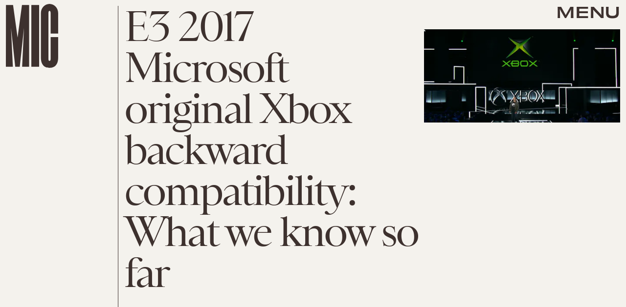

--- FILE ---
content_type: text/html; charset=utf-8
request_url: https://www.google.com/recaptcha/api2/aframe
body_size: 268
content:
<!DOCTYPE HTML><html><head><meta http-equiv="content-type" content="text/html; charset=UTF-8"></head><body><script nonce="F9BAO818JF_w-jqywI1H4A">/** Anti-fraud and anti-abuse applications only. See google.com/recaptcha */ try{var clients={'sodar':'https://pagead2.googlesyndication.com/pagead/sodar?'};window.addEventListener("message",function(a){try{if(a.source===window.parent){var b=JSON.parse(a.data);var c=clients[b['id']];if(c){var d=document.createElement('img');d.src=c+b['params']+'&rc='+(localStorage.getItem("rc::a")?sessionStorage.getItem("rc::b"):"");window.document.body.appendChild(d);sessionStorage.setItem("rc::e",parseInt(sessionStorage.getItem("rc::e")||0)+1);localStorage.setItem("rc::h",'1770031521495');}}}catch(b){}});window.parent.postMessage("_grecaptcha_ready", "*");}catch(b){}</script></body></html>

--- FILE ---
content_type: application/javascript
request_url: https://cdn2.bustle.com/2026/mic/CardPage-6e0e1dad3b.js
body_size: 39374
content:
(globalThis.webpackChunk=globalThis.webpackChunk||[]).push([[964],{37(e,r,t){t.d(r,{A:()=>f});var o=t(7724),a=t(8401),n=t(7890),i=t(5843),l=Object.defineProperty,c=Object.defineProperties,s=Object.getOwnPropertyDescriptors,d=Object.getOwnPropertySymbols,p=Object.prototype.hasOwnProperty,u=Object.prototype.propertyIsEnumerable,m=(e,r,t)=>r in e?l(e,r,{enumerable:!0,configurable:!0,writable:!0,value:t}):e[r]=t,b=(e,r)=>{for(var t in r||(r={}))p.call(r,t)&&m(e,t,r[t]);if(d)for(var t of d(r))u.call(r,t)&&m(e,t,r[t]);return e};function f(e){const{href:r,children:t,onClick:l,className:d,sponsored:p,commerceTracking:u={}}=e,m=(0,i.E)(),f=a.A.wwwHost||e.wwwHost;let y=null==r?void 0:r.trim();if(!y)return t;const v=!(0,n.qC)(y,f);return v&&(y=m(y,u)),(0,o.Y)("a",(g=b(b({className:d,href:y,onClick:()=>null==l?void 0:l(r)},v&&{target:"_blank",rel:"noreferrer"}),p&&{rel:"sponsored"+(v?" noreferrer":"")}),c(g,s({children:t}))));var g}},213(e,r,t){t.d(r,{A:()=>v});var o=t(7724),a=t(3313),n=t(8185),i=t(2798),l=t(9617),c=t(2778),s=t(5542);var d=t(5365),p=Object.defineProperty,u=Object.getOwnPropertySymbols,m=Object.prototype.hasOwnProperty,b=Object.prototype.propertyIsEnumerable,f=(e,r,t)=>r in e?p(e,r,{enumerable:!0,configurable:!0,writable:!0,value:t}):e[r]=t,y=(e,r)=>{for(var t in r||(r={}))m.call(r,t)&&f(e,t,r[t]);if(u)for(var t of u(r))b.call(r,t)&&f(e,t,r[t]);return e};function v(e){const{card:r,style:t={},size:p,tabletBreakpoint:u,useNaturalSizing:m,controlSpacing:b,marqueeTagline:f,repeatTagline:v,model:g,showSponsor:h,sponsorText:O}=e,{id:w}=g||{},{fields:S,video:A,image:P}=r||{},{tagline:j,fontSizeDesktop:k,fontSizeMobile:N}=S||{},{attribution:Y,attributionUrl:C}=A||P||{},z=(0,s.lo)(N),D=(0,s.Xt)(k),I=()=>{if(j){if(f){const e=j.split(" ");return(0,o.Y)("div",{className:t.tagline,children:e.map(((e,r)=>(0,o.FD)(n.A,{className:t.word,children:[e," "]},r)))})}return v?(0,o.Y)("div",{className:t.tagline,children:(0,o.Y)("div",{className:t.taglineInner,children:[...Array(20).keys()].map((e=>(0,o.FD)("div",{children:[j," ",j]},e)))})}):(0,o.Y)("div",{className:t.tagline,children:j})}};return(0,o.FD)("div",{className:t.wrapper,children:[h&&(0,o.Y)("div",{className:"_X4",children:(0,o.Y)(a.A,{className:"t5w",modelID:w,sponsorText:O})}),(0,o.FD)("div",{className:(0,d.A)("M_t",t.cardHuh,b&&t.controlSpacing,t[z],t[D]),children:[(0,o.FD)("div",{className:t.imageWrapper,children:[A&&(0,o.Y)(i.A,y({className:t.cardMedia},e)),P&&!A&&(0,o.Y)(l.A,{className:t.cardMedia,card:r,size:p,tabletBreakpoint:u,useNaturalSizing:m}),Y&&(0,o.Y)("span",{className:"wvQ",children:(0,o.Y)(c.A,{href:C,children:Y})})]}),j&&(0,o.Y)(I,{}),(0,o.Y)("div",{className:(0,d.A)("Q5_",t.divider)})]})]})}},368(e,r,t){t.d(r,{A:()=>A});var o=t(7724),a=t(9339),n=t(6018),i=t(5999),l=t(6571),c=t(7647),s=t(2973),d=t(4288),p=t(1555);var u=t(5365);function m(e){const{collectionItems:r,leftMarkerVisible:t,rightMarkerVisible:a,siteStyle:n={}}=e;return(0,o.FD)(o.FK,{children:[(0,o.Y)("button",{onClick:()=>{var t;null==(t=e.onBack)||t.call(e),r.current.scrollLeft-=392},disabled:!t,className:(0,u.A)("A4o",n.carouselButton,"fYB"),title:"Previous page",tabIndex:-1}),(0,o.Y)("button",{onClick:()=>{var t;null==(t=e.onForward)||t.call(e),r.current.scrollLeft+=392},disabled:!a,className:(0,u.A)("A4o",n.carouselButton,"u0x"),title:"Next page",tabIndex:-1})]})}function b(e){const{card:r,zoneId:t,siteStyle:b={},CardComponent:f}=e,{fields:y,variant:v}=r||{},{title:g,description:h}=y||{},[O,w]=(0,a.J0)(!1),[S,A]=(0,a.J0)(!0),P=(0,a.li)(null),j=(0,a.li)(null),k=(0,a.li)(null),N=e.useInfiniteFeed||i.A,{FeedBoundary:Y,items:C}=N({card:r,horizontalScroll:!0,id:t}),[z,D]=(0,a.J0)([]),I=z.concat(C||[]),{trackCardEvent:T,elementRef:M}=(0,d.W$)();return(0,n.B4)(P,{container:k,onEnter:()=>w(!1),onExit:()=>w(!0)}),(0,n.B4)(j,{container:k,onEnter:()=>A(!1),onExit:()=>A(!0)}),(0,o.FD)("div",{ref:M,className:(0,u.A)("WPq",b.card),children:[(g||h)&&(0,o.FD)("div",{className:(0,u.A)("pdB",b.titleArea),children:[g&&(0,o.Y)("div",{className:b.displayTitle,children:(0,o.Y)(s.Ay,{mobiledocs:g})}),h&&(0,o.Y)(l.A,{className:(0,u.A)("E3A",b.description),mobiledocs:h})]}),(0,o.Y)(m,{onForward:e=>{null==T||T({action:"Tap",index:e,label:"Next"})},onBack:e=>{null==T||T({action:"Tap",index:e,label:"Previous"})},collectionItems:k,leftMarkerVisible:O,rightMarkerVisible:S,siteStyle:b}),(0,o.Y)("div",{className:(0,u.A)("wpT",b.productWrapper),children:(0,o.FD)("div",{className:(0,u.A)("rJ3",b.products),ref:k,children:[(0,o.Y)("div",{className:"vBK",ref:P}),(0,o.Y)(p.A,{collectionSiblings:C,onAdFulfilled:D}),I.map(((e,r)=>{const{card:t,id:a}=e;return(0,o.Y)(c.A,{applyOwnTheme:!1,card:t,CardComponent:f,className:(0,u.A)("mLA",b.product),index:r,onClick:()=>null==T?void 0:T({action:"Tap",label:"Product"}),parentVariant:v,zoneId:a},a)})),Y&&(0,o.Y)(Y,{}),(0,o.Y)("div",{className:"vBK",ref:j})]})})]})}const f={displayTitle:"Zhx",description:"VaX",productWrapper:"mTb"};var y=Object.defineProperty,v=Object.defineProperties,g=Object.getOwnPropertyDescriptors,h=Object.getOwnPropertySymbols,O=Object.prototype.hasOwnProperty,w=Object.prototype.propertyIsEnumerable,S=(e,r,t)=>r in e?y(e,r,{enumerable:!0,configurable:!0,writable:!0,value:t}):e[r]=t;function A(e){return(0,o.Y)(b,(r=((e,r)=>{for(var t in r||(r={}))O.call(r,t)&&S(e,t,r[t]);if(h)for(var t of h(r))w.call(r,t)&&S(e,t,r[t]);return e})({},e),v(r,g({siteStyle:f}))));var r}},393(e,r,t){t.d(r,{A:()=>Z});var o=t(7724),a=t(9339),n=t(2778),i=t(6571),l=t(2973),c=t(3313),s=t(8401),d=t(3636),p=t(407);var u=t(5365),m=Object.defineProperty,b=Object.defineProperties,f=Object.getOwnPropertyDescriptors,y=Object.getOwnPropertySymbols,v=Object.prototype.hasOwnProperty,g=Object.prototype.propertyIsEnumerable,h=(e,r,t)=>r in e?m(e,r,{enumerable:!0,configurable:!0,writable:!0,value:t}):e[r]=t,O=(e,r)=>{for(var t in r||(r={}))v.call(r,t)&&h(e,t,r[t]);if(y)for(var t of y(r))g.call(r,t)&&h(e,t,r[t]);return e},w=(e,r)=>b(e,f(r)),S=(e,r)=>{var t={};for(var o in e)v.call(e,o)&&r.indexOf(o)<0&&(t[o]=e[o]);if(null!=e&&y)for(var o of y(e))r.indexOf(o)<0&&g.call(e,o)&&(t[o]=e[o]);return t};function A(e){const r=(0,a.li)(0),t=e,{id:n}=t,i=S(t,["id"]);return(0,o.Y)("input",w(O({},i),{id:`lightboxCheckbox-${n}`,onChange:e=>{const{checked:t}=e.target;t?r.current=(0,p.kq)():(0,p.LT)(r.current)},type:"checkbox"}))}function P(e){const r=e,{children:t,className:a,close:n,id:i,onClick:l}=r,c=S(r,["children","className","close","id","onClick"]);return(0,o.Y)("label",w(O({},c),{className:(0,u.A)("QNb",a),htmlFor:`lightboxCheckbox-${i}`,children:(0,o.Y)("button",{"aria-label":(n?"close":"open")+" lightbox",className:"kMc",onClick:l})}))}const j=function(e){const{id:r,siteStyle:t={},LightboxItem:n,LogoComponent:i,ref:l}=e,c=e.items&&e.items.map((e=>{const{card:r}=e||{},{fields:t,media:o}=r||{},{__typename:a,url:n,id:i}=o||{},{attribution:l,attributionUrl:c,caption:s,alt:d}=t||{};return{media:o,type:a,url:n,attribution:l,attributionUrl:c,caption:s,alt:d,id:i}})),[s,p]=(0,a.J0)(null),[m,b]=(0,a.J0)(!1),f=(0,a.li)();function y(){g(!1)}function v(e){p(e),b(!1),g(!0)}function g(e){const r=f.current;r&&r.checked!==e&&r.click()}function h(e,r){return b(!1),p(e>=r-1?0:e+1)}function O(e,r){return b(!1),p(0===e?r-1:e-1)}function w(e){const r=c&&c.length;e.keyCode===d.jC?y():d.aT.indexOf(e.keyCode)>-1?h(s,r):d.QY.indexOf(e.keyCode)>-1&&O(s,r)}return(0,a.Yn)(l,(()=>({open:v}))),(0,a.vJ)((()=>(document.addEventListener("keydown",w),()=>{document.removeEventListener("keydown",w)})),[s,c]),(0,o.FD)(o.FK,{children:[(0,o.Y)(A,{className:"bwv",id:r,ref:f}),(0,o.FD)("div",{className:(0,u.A)("yOD",t.lightbox),children:[(0,o.FD)("div",{className:(0,u.A)("ki0",t.header),children:[i?(0,o.Y)(i,{}):(0,o.Y)("div",{className:t.logo}),(0,o.Y)(P,{className:(0,u.A)("y8V",t.close),id:r,onClick:y})]}),c&&(0,o.Y)(n,{item:c[s],index:s,length:c.length,navBack:O,navForward:h,showInfo:m,toggleInfo:function(){b(!m)}})]})]})};var k=t(9617),N=t(2798);const Y="ikQ";function C(e){const{item:r,index:t,showInfo:a,toggleInfo:l,navForward:c,navBack:s,length:d}=e,{media:p,type:m,url:b,attribution:f,attributionUrl:y,caption:v,alt:g,id:h}=r||{},O=t+1,w=!(!v&&!f);return(0,o.FD)("div",{className:(0,u.A)("C1C",a&&"TWY"),children:["Image"===m&&(0,o.Y)(k.A,{alt:g,className:"fzk",mediaClass:"Kjj",noSpacing:!0,size:[1e3],src:b}),"Video"===m&&(0,o.Y)(N.A,{video:p,className:"fzk"}),(0,o.FD)("div",{className:"ZXG",children:[v&&(0,o.Y)(i.A,{className:"M4S",mobiledocs:v}),f&&(0,o.Y)("div",{className:"qEA",children:(0,o.Y)(n.A,{href:y,children:f})})]}),(0,o.Y)("div",{className:"LOc",onClick:()=>c(t,d)}),(0,o.Y)("button",{className:(0,u.A)(Y,"Xfx",w&&"feo"),onClick:l,children:(0,o.Y)("span",{className:"Od1",children:"INFO"})}),(0,o.FD)("div",{className:"olh",children:[O," / ",d]}),d>1&&(0,o.FD)("div",{className:"xCo",children:[(0,o.Y)("button",{className:(0,u.A)(Y,"_sC","VkL"),onClick:()=>s(t,d)}),(0,o.Y)("button",{className:(0,u.A)(Y,"_sC"),onClick:()=>c(t,d)})]})]},h)}var z=t(2122);const D={lightbox:"GLK",header:"kpP",logoWrapper:"wiO",logo:"MNV",svg:"x0J",close:"St5"};var I=Object.defineProperty,T=Object.defineProperties,M=Object.getOwnPropertyDescriptors,F=Object.getOwnPropertySymbols,E=Object.prototype.hasOwnProperty,x=Object.prototype.propertyIsEnumerable,L=(e,r,t)=>r in e?I(e,r,{enumerable:!0,configurable:!0,writable:!0,value:t}):e[r]=t;function B(){return(0,o.Y)("div",{className:D.logoWrapper,children:(0,o.Y)("a",{className:D.logo,href:"/",title:s.A.title,children:(0,o.Y)(z.A,{className:D.svg,inlineSvg:!0})})})}function U(e){return(0,o.Y)(j,(r=((e,r)=>{for(var t in r||(r={}))E.call(r,t)&&L(e,t,r[t]);if(F)for(var t of F(r))x.call(r,t)&&L(e,t,r[t]);return e})({},e),T(r,M({siteStyle:D,LightboxItem:C,LogoComponent:B}))));var r}var W=t(5630),R=t(7678);var X=Object.defineProperty,H=Object.defineProperties,_=Object.getOwnPropertyDescriptors,V=Object.getOwnPropertySymbols,J=Object.prototype.hasOwnProperty,q=Object.prototype.propertyIsEnumerable,K=(e,r,t)=>r in e?X(e,r,{enumerable:!0,configurable:!0,writable:!0,value:t}):e[r]=t,Q=(e,r)=>{for(var t in r||(r={}))J.call(r,t)&&K(e,t,r[t]);if(V)for(var t of V(r))q.call(r,t)&&K(e,t,r[t]);return e};function Z(e){var r;const{card:t,size:s,sizeTabletUp:d,itemLimit:p,style:m={},showSponsor:b,sponsorText:f,model:y}=e,{id:v}=y||{},{items:g,fields:h,id:O,palette:w,settings:S}=t||{},{description:A,sponsor:P,title:j}=h||{},Y=p?null==(r=null==g?void 0:g.nodes)?void 0:r.slice(0,p):null==g?void 0:g.nodes,C=(0,a.li)(),z={className:(0,u.A)("XJ-",m.cardMedia),mediaClass:m.media};return(0,o.FD)("div",{className:m.cardWrapper,children:[(0,o.FD)("div",{className:(0,u.A)("uES",m.cardGallery),children:[b&&(0,o.Y)("div",{className:m.sponsorHolder,children:(0,o.Y)(c.A,{modelID:v,inHub:!0,sponsorText:f})}),(j||P)&&(0,o.FD)("div",{className:(0,u.A)("Uga",!j&&"dqA"),children:[j&&(0,o.Y)(W.A,{title:j,className:"B1N",inBody:!0}),P&&(0,o.Y)(R.A,{sponsor:P,className:(0,u.A)("pj8",m.cardSponsor,!j&&m.noTitle)})]}),A&&(0,o.Y)(i.A,{className:(0,u.A)("vSA",m.cardDescription),mobiledocs:A}),(0,o.Y)("div",{className:m.galleryItems,children:(0,o.Y)("div",{className:m.scrollContainer,children:Y&&Y.map(((e,r)=>{if(!e)return null;const{card:t}=e,{fields:a,id:i,media:c}=t||{},{__typename:p}=c||{},{attribution:b,attributionUrl:f,caption:y,alt:v,linkUrl:g}=a||{};return(0,o.FD)(n.A,{Tag:"div",href:g,className:m.galleryItem,onClick:()=>{var e;return!g&&(null==(e=C.current)?void 0:e.open(r))},children:[(0,o.FD)("div",{className:(0,u.A)("ENZ",m.imageWrapper),children:["Image"===p&&(0,o.Y)(k.A,(h=Q({},z),O={alt:v,image:c,card:{palette:w,settings:S},size:s,tabletBreakpoint:d,useNaturalSizing:!0},H(h,_(O)))),"Video"===p&&(0,o.Y)(N.A,Q({video:c},z))]}),(y||b)&&(0,o.FD)("figcaption",{className:(0,u.A)("_-g",m.caption),children:[y&&(0,o.Y)(l.Ay,{mobiledocs:y}),b&&(0,o.Y)("cite",{className:"AA0",children:(0,o.Y)(n.A,{href:f,children:b})})]})]},i);var h,O}))})})]}),(0,o.Y)(U,{ref:C,items:Y,id:O})]})}},443(e,r,t){t.d(r,{A:()=>n});var o=t(7724);var a=t(5365);function n(e){const{className:r,model:t,OnDeck:n,ref:i,theme:l}=e,{crossSiteRelated:c,id:s,related:d}=t||{};return n?(0,o.Y)(n,{className:(0,a.A)("rhF",r),contentId:s,crossSiteRelated:c,related:d,ref:i,theme:l}):null}},476(e,r,t){t.d(r,{A:()=>l});var o=t(7724),a=t(1917),n=t(7871),i=t(5365);function l(e){const{category:r,authors:t,time:l,className:c,style:s={},firstPublishedAt:d,eyebrow:p,title:u,card:m,isHeader:b=!1}=e,{text:f}=p||{},{type:y,variant:v}=m||{},g=b?"h1":"div",h="headline"!==y&&"intro"!==v,O=p?f:r;return(0,o.FD)("div",{className:c,children:[(0,o.FD)("div",{className:"QVH",children:[O&&(0,o.Y)("div",{className:"WDi",children:O}),t&&(0,o.Y)(a.A,{className:(0,i.A)("FC9",s.authors),authors:t}),l&&(0,o.Y)(n.A,{className:(0,i.A)("KYT",s.time),firstPublishedAt:d,publishedAt:l})]}),h&&u&&(0,o.Y)(g,{className:"Ihh",children:u})]})}},634(e,r,t){t.d(r,{A:()=>g});var o=t(7724),a=t(8401),n=t(1765),i=t(5282),l=t(9466),c=t(460);const s=`https://content.jwplatform.com/libraries/${a.A.jwplayerPlayerId}.js`;let d,p=1;function u(e){return{client:"googima",vpaidcontrols:!0,tag:c.Ay.getVastTag(e)}}var m=t(6018);var b=t(5365),f=Object.defineProperty,y=(e,r,t)=>((e,r,t)=>r in e?f(e,r,{enumerable:!0,configurable:!0,writable:!0,value:t}):e[r]=t)(e,"symbol"!=typeof r?r+"":r,t);class v extends n.uA{constructor(e){super(...arguments),y(this,"state",{loaded:!1,error:!1}),y(this,"loadAndSetup",(()=>{const{currentModel:e,videoKey:r,autostart:t}=this.props,o=null==e?void 0:e.id;this.isSponsoredPlayer?function(e){(0,l.k0)(`https://cdn.jwplayer.com/players/${e}.js`)}(r):(d||(d=(0,l.k0)(s)),d).then((()=>{const e={autostart:t,mute:t,playlist:`https://cdn.jwplayer.com/v2/media/${r}`,advertising:u(o),ga:{}},a=this.player=window.jwplayer(this.jwplayerId).setup(e);a.on("ready",(()=>this.onReady())),a.on("playlistItem",(e=>this.onPlaylistItem(e))),a.on("setupError",(e=>this.onError(e))),a.on("error",(e=>this.onError(e))),a.on("play",(e=>this.onPlay(e)))}))}));const{videoKey:r}=e;this.isSponsoredPlayer=r&&-1!==r.indexOf("-"),this.videoKey=this.isSponsoredPlayer?r.split("-")[1]:r,this.playerId=this.isSponsoredPlayer?r.split("-")[0]:a.A.jwplayerPlayerId,this.jwplayerId=this.isSponsoredPlayer?`botr_${this.playerId}_${this.videoKey}_div`:"jwplayer-video-"+p++}componentDidMount(){(0,m.lB)(this.rootElement,{onEnter:this.loadAndSetup,offset:m.eq})}componentWillUnmount(){const e=this.player;e&&e.remove()}onReady(){const e=this.props.onReady;e&&e(),this.setState({loaded:!0})}onPlaylistItem({item:e}){const r=this.props.onPlaylistItem;r&&r(e)}onError(){this.setState({loaded:!0,error:!0})}onPlay(e){const{onPlay:r}=this.props;r&&r(e)}render(e,r){const{loaded:t}=r,{LoadingComponent:a}=e;return(0,o.FD)("div",{className:(0,b.A)("_Qy",e.className),ref:e=>this.rootElement=e,children:[(0,o.Y)("div",{id:this.jwplayerId,"data-player-id":this.playerId,"data-media-id":this.videoKey,className:t&&"N-H"}),!t&&a&&(0,o.Y)(a,{className:"mY6"})]})}}const g=(0,i.lM)(v)},790(e,r,t){t.d(r,{A:()=>m});var o=t(7724),a=t(7871);var n=t(5365),i=Object.defineProperty,l=Object.defineProperties,c=Object.getOwnPropertyDescriptors,s=Object.getOwnPropertySymbols,d=Object.prototype.hasOwnProperty,p=Object.prototype.propertyIsEnumerable,u=(e,r,t)=>r in e?i(e,r,{enumerable:!0,configurable:!0,writable:!0,value:t}):e[r]=t;function m(e){const{isFeatured:r}=e;return(0,o.Y)(a.A,(t=((e,r)=>{for(var t in r||(r={}))d.call(r,t)&&u(e,t,r[t]);if(s)for(var t of s(r))p.call(r,t)&&u(e,t,r[t]);return e})({},e),i={className:(0,n.A)(e.className,"CCp",r&&"tuN"),usesTimeAgo:!0},l(t,c(i))));var t,i}},877(e,r,t){t.d(r,{A:()=>ie});var o=t(7724),a=t(9339),n=t(5589),i=t(3769),l=t(1922),c=t(5547),s=t(5241),d=t(5365);var p=Object.defineProperty,u=Object.getOwnPropertySymbols,m=Object.prototype.hasOwnProperty,b=Object.prototype.propertyIsEnumerable,f=(e,r,t)=>r in e?p(e,r,{enumerable:!0,configurable:!0,writable:!0,value:t}):e[r]=t,y=(e,r)=>{for(var t in r||(r={}))m.call(r,t)&&f(e,t,r[t]);if(u)for(var t of u(r))b.call(r,t)&&f(e,t,r[t]);return e};const v={"🂠":{action:"d1",circulationOrderId:"d2",contentId:"d3",contentIds:"d4",itemIndex:"m1"}};function g(e){const{className:r,crossSiteRelated:t,onDeckItems:n,ref:p,related:f,style:v={},theme:g}=e,{relatedContent:O,emailSignup:w}=n||{},S=w||{},{Component:A,headerText:P}=S,j=((e,r)=>{var t={};for(var o in e)m.call(e,o)&&r.indexOf(o)<0&&(t[o]=e[o]);if(null!=e&&u)for(var o of u(e))r.indexOf(o)<0&&b.call(e,o)&&(t[o]=e[o]);return t})(S,["Component","headerText"]),k=[...(null==f?void 0:f.nodes)||[],...(null==t?void 0:t.nodes)||[]],N=k.length>0,Y=(0,l.G6)(c.LZ),C=w&&!(0,s.Jd)()&&(0,l.G6)(c.Xt),z=N&&!Y&&!C,[D,I]=(0,a.J0)(!1);return(0,o.Y)("aside",{className:(0,d.A)(v.onDeck,r,"jIS",D&&"lKt",D&&v.sponsoredAdExpanded),ref:p,children:(0,o.FD)("div",{children:[(0,o.FD)("div",{className:(0,d.A)(v.section,v.emailSignup,"TnP"),style:C?{display:"block"}:void 0,children:[P&&(0,o.Y)("div",{className:(0,d.A)("sfN",v.sectionHeader,v.sectionHeaderEmail),children:P}),A&&(0,o.Y)(A,y({theme:g},j))]}),z&&(0,o.Y)(h,{config:O,relatedContent:k,style:v,theme:g}),Y&&(0,o.FD)("div",{className:(0,d.A)("G9M",v.section,v.reelsSection),children:[(0,o.Y)("div",{className:(0,d.A)("sfN",v.sectionHeader),children:"Suggested Reels"}),(0,o.Y)(i.A,{onSponsoredAdExpanded:I,variant:"inline"})]}),e.children]})})}function h(e){var r;const{config:t,relatedContent:i,style:l,theme:c}=e,{Component:s,headerText:p}=t||{},u=null==(r=i.map((e=>e.id)))?void 0:r.join(),m=(0,a.li)(null),b=(0,n.z)({eventMap:v,element:m,contextData:{contentIds:u}});return(0,o.FD)("div",{className:(0,d.A)(l.section,l.relatedContentSection),ref:m,children:[(0,o.Y)("div",{className:l.sectionHeader,children:p}),s&&(0,o.Y)(s,{relatedContent:i,sendEvent:b,theme:c})]})}var O=t(476),w=t(8401),S=t(1895),A=t(844);var P=t(7890),j=t(9410);const k={bustle:"BUSTLE",elitedaily:"ELITE_DAILY",fatherly:"FATHERLY",inverse:"INVERSE",mic:"MIC",nylon:"NYLON",romper:"ROMPER",scarymommy:"SCARY_MOMMY",wmagazine:"W",thezoereport:"ZOE"};Object.values(k);const N={logo:"rxQ",inTitle:"DP_",bustle:"kYO",eliteDaily:"x5l",fatherly:"ARi",inverse:"vvq",mic:"CXF",nylon:"udq",romper:"GE5",scaryMommy:"JwB",zoe:"kgt",w:"jru"};function Y(e){const{className:r,url:t,site:a,inTitle:n}=e,i=a||function(e){var r;if(!e)return;const t=null==(r=(0,P.Pm)("/"===e[0]?w.A.wwwHost:e))?void 0:r.replace(/\.com$/,"");return t?k[t]:void 0}(t);var l;if(i)return(0,o.Y)("div",{className:(0,d.A)(r,N.logo,N[(l=i,(0,j.g1)(l.toLowerCase())||"")],n&&N.inTitle)})}function C(e){const{className:r,EyebrowComponent:t,fallbackUrl:a,forceHideAuthors:n,loading:i,PostMetaComponent:l,relatedContent:c,needsSpacing:s=!0,omitTimeElement:p,sendEvent:u,size:m,showTime:b=!0,style:f={}}=e;return(0,o.Y)("div",{className:(0,d.A)(f.relatedContent,r,i&&f.loading,"bVd"),children:null==c?void 0:c.map(((e,r)=>{var c;const{authorConnection:y,id:v,metaImage:g,path:h,publishedAt:O,showAuthors:P,title:j,vertical:k}=e,N=e.site,{teaser:C}=e,{header:z}=e,{primaryMedia:D}=e,I=null==(c=null==z?void 0:z.card)?void 0:c.image,{image:T,title:M}=C||{},F=T||I||D||g,{description:E,focalpoint:x,url:L}=F||{},B=x?{"fp-x":x[0],"fp-y":x[1]}:void 0,{nodes:U}=y||{},{name:W}=k||{},R=h?"a":"div",X=w.A.wwwHost!==N.url,H=h&&(X?`${N.url}${h}`:h),_=P&&!n&&U&&!X;return(0,o.FD)(R,{className:(0,d.A)(f.item,"zZ_"),href:H,onClick:()=>u({action:"Tap",contentId:v,itemIndex:r}),children:[l&&(0,o.Y)(l,{category:W,className:f.meta,node:e,omitTimeElement:p,time:b&&O}),(0,o.Y)("div",{className:f.imageContainer,children:(0,o.Y)(S.A,{alt:E||"",needsSpacing:s,params:B,size:m,src:L||(i?void 0:a)})}),(0,o.FD)("div",{className:f.content,children:[!X&&t&&(0,o.Y)(t,{node:e}),(0,o.Y)("div",{className:f.title,children:M||j}),_&&(0,o.FD)("div",{className:f.author,children:[(0,o.Y)("span",{children:"By "}),(0,A.wJ)(U.map((e=>(0,o.Y)("span",{className:f.authorName,children:e.name},e.path))))]}),X&&(0,o.Y)(Y,{url:H,className:(0,d.A)("H60",f.externalLogo)})]})]},v)}))})}const z={relatedContent:"FZb",item:"vok",content:"Msl",meta:"vZT",title:"D-3",imageContainer:"OO4"};var D=Object.defineProperty,I=Object.defineProperties,T=Object.getOwnPropertyDescriptors,M=Object.getOwnPropertySymbols,F=Object.prototype.hasOwnProperty,E=Object.prototype.propertyIsEnumerable,x=(e,r,t)=>r in e?D(e,r,{enumerable:!0,configurable:!0,writable:!0,value:t}):e[r]=t;function L(e){return(0,o.Y)(C,(r=((e,r)=>{for(var t in r||(r={}))F.call(r,t)&&x(e,t,r[t]);if(M)for(var t of M(r))E.call(r,t)&&x(e,t,r[t]);return e})({},e),t={fallbackUrl:"https://imgix.bustle.com/uploads/image/2021/10/4/ed5186e0-130b-41f5-b33d-ab99eb9ee722-mic-social-share.png",forceHideAuthors:!0,omitTimeElement:!0,PostMetaComponent:O.A,showTime:!1,size:[118,118],style:z},I(r,T(t))));var r,t}var B=t(1765);const U={title:"nnm",callout:"oHL",form:"Kym",emailSignup:"BMP",email:"VU5",optionalNewsletters:"Rp5",optionalNewsletter:"i5n",optionalLabel:"kj_",submit:"qgj",fieldset:"gQD",terms:"g-0"};var W=t(1450),R=Object.defineProperty,X=Object.defineProperties,H=Object.getOwnPropertyDescriptors,_=Object.getOwnPropertySymbols,V=Object.prototype.hasOwnProperty,J=Object.prototype.propertyIsEnumerable,q=(e,r,t)=>r in e?R(e,r,{enumerable:!0,configurable:!0,writable:!0,value:t}):e[r]=t;function K(e){const{children:r,className:t,style:a={},submitting:n}=e;return(0,o.Y)("button",{className:(0,d.A)(t,a.submit),disabled:n,type:"submit",children:r})}function Q(e){const{style:r={}}=e;return(0,o.Y)(W.A,(t=((e,r)=>{for(var t in r||(r={}))V.call(r,t)&&q(e,t,r[t]);if(_)for(var t of _(r))J.call(r,t)&&q(e,t,r[t]);return e})({},e),a={ButtonComponent:K,inputClass:r.email,placeholder:"enter your email address...",style:r},X(t,H(a))));var t,a}class Z extends B.uA{render(){const{message:e}=this.state,{onSignup:r}=this.props;return(0,o.FD)("div",{children:[(0,o.Y)("div",{className:U.title}),(0,o.FD)("div",{className:U.emailSignup,children:[(0,o.Y)("div",{className:U.callout,children:e||"Stories that Fuel Conversations"}),(0,o.Y)(Q,{style:U,onSignup:r,onMessage:e=>this.setState({message:e}),source:"OnDeck"})]})]})}}const $={section:"lqj",slideIn:"ohH",sectionHeader:"z3b",onDeck:"fX2"};var G=Object.defineProperty,ee=Object.defineProperties,re=Object.getOwnPropertyDescriptors,te=Object.getOwnPropertySymbols,oe=Object.prototype.hasOwnProperty,ae=Object.prototype.propertyIsEnumerable,ne=(e,r,t)=>r in e?G(e,r,{enumerable:!0,configurable:!0,writable:!0,value:t}):e[r]=t;function ie(e){const{related:r}=e,{nodes:t}=r||{};return(0,o.Y)(g,(a=((e,r)=>{for(var t in r||(r={}))oe.call(r,t)&&ne(e,t,r[t]);if(te)for(var t of te(r))ae.call(r,t)&&ne(e,t,r[t]);return e})({},e),ee(a,re({relatedContent:t,style:$,onDeckItems:{relatedContent:{Component:L},emailSignup:{Component:Z}}}))));var a}},883(e,r,t){t.d(r,{A:()=>m});var o=t(7724),a=t(4026);const n={cardProduct:"eAP",product:"gAr",inQuizCard:"Whg",heading:"NbV",source:"ar1",button:"m_o",controlSpacing:"x_k",desc:"jLr",imageHolder:"HAW"};var i=Object.defineProperty,l=Object.defineProperties,c=Object.getOwnPropertyDescriptors,s=Object.getOwnPropertySymbols,d=Object.prototype.hasOwnProperty,p=Object.prototype.propertyIsEnumerable,u=(e,r,t)=>r in e?i(e,r,{enumerable:!0,configurable:!0,writable:!0,value:t}):e[r]=t;function m(e){return(0,o.Y)(a.A,(r=((e,r)=>{for(var t in r||(r={}))d.call(r,t)&&u(e,t,r[t]);if(s)for(var t of s(r))p.call(r,t)&&u(e,t,r[t]);return e})({},e),l(r,c({style:n,imageSize:[374],imageSizeTabletUp:[336],styleProduct:!0}))));var r}},924(e,r,t){t.d(r,{A:()=>m});var o=t(7724),a=t(4026);const n={cardProduct:"g0x",product:"Lec",media:"Ub_",heading:"c6C",source:"cX_",inQuizCard:"Iup",button:"kYN",controlSpacing:"vfM",desc:"Nc8",imageHolder:"qH2"};var i=Object.defineProperty,l=Object.defineProperties,c=Object.getOwnPropertyDescriptors,s=Object.getOwnPropertySymbols,d=Object.prototype.hasOwnProperty,p=Object.prototype.propertyIsEnumerable,u=(e,r,t)=>r in e?i(e,r,{enumerable:!0,configurable:!0,writable:!0,value:t}):e[r]=t;function m(e){return(0,o.Y)(a.A,(r=((e,r)=>{for(var t in r||(r={}))d.call(r,t)&&u(e,t,r[t]);if(s)for(var t of s(r))p.call(r,t)&&u(e,t,r[t]);return e})({},e),l(r,c({style:n,imageSize:[374],imageSizeTabletUp:[336],styleProduct:!0}))));var r}},1450(e,r,t){t.d(r,{A:()=>v});var o=t(7724),a=t(8401),n=t(9729),i=t(9339),l=t(1429),c=t(1006),s=t(7890);const d={NewsletterCard:{action:"d1",label:"d2",placementId:"d3",lineItemId:"d4",requestId:"d5",unit:"d6",cardZoneId:"d7",email:"d8",lists:"d9",parentCard:"d10",time:"m1"}};var p=t(5589),u=t(5365),m=t(9466);const b="recaptchaOnload",f=`https://www.google.com/recaptcha/api.js?onload=${b}&render=explicit`,y=/^[a-zA-Z0-9][a-zA-Z0-9._%+-]{0,63}@[a-zA-Z0-9.-]+\.[a-zA-Z]{2,10}$/;function v(e){var r;const{ButtonComponent:t,className:v,inputFieldsetClass:g,inputClass:h,InputWrapper:O,placeholder:w,newsletterLists:S,style:A={},subscribeText:P,zoneId:j}=e,k=(0,i.Kr)((()=>{var r;return e.source||(null==(r=(0,s.xV)(["utm_source"]))?void 0:r.utm_source)}),[]),N=(null==S?void 0:S.length)?S:[{name:null==(r=a.A)?void 0:r.newsletterList}],[Y,C]=(0,i.J0)(""),[z,D]=(0,i.J0)(""),[I,T]=(0,i.J0)(!1),[M,F]=(0,i.J0)(N.reduce(((e,{checked:r,name:t})=>(!1!==r&&e.push(t),e)),[])),E=(0,i.li)(null),x=(0,i.li)(null),L=e=>{const{checked:r,value:t}=e.target;F(r?M.concat(t):M.filter((e=>e!==t)))},B=(0,i.hb)((r=>{return t=function*(){var t;if(r.preventDefault(),I)return;const{onMessage:o}=e;if(!y.test(Y))return null==o?void 0:o("Invalid email");if(!M.length)return null==o?void 0:o("Please select a newsletter");T(!0);try{const r=yield function(e){if(!e)throw Error("Could not verify");return new Promise(((r,t)=>(window[b]=()=>{var o;null==(o=window.grecaptcha)||o.render(e,{sitekey:"6Lfmjt0qAAAAAEP1jHo5pFjwDUxTy00Qc_yeKfYx",callback:r,"error-callback":t})},(0,m.k0)(f))))}(x.current),o=yield n.l.fetch("22d0f45b62abe51f509755b798444880aea768a044784e1c91e0b55170dd12b4",{input:{sites:M,users:[{emailAddress:Y}],trap:z||void 0,captchaToken:r}}),a=(null==(t=null==o?void 0:o.subscribeUserToEmailList)?void 0:t.emailListSubscriptionResult)||[];((r,t)=>{const{onMessage:o,onSignup:a,successMessage:n}=e;(r.length||t.length)&&(r.length?(null==a||a(),null==o||o(n||"You've been subscribed!"),U({action:"Signup",label:k,email:Y,lists:M.toString()}),(0,l.To)(),(0,c.uK)("Signup","Newsletter",k)):t.length&&(null==o||o(t[0].error)))})(a.filter((e=>"subscribed"===e.status)),a.filter((e=>"error"===e.status)))}catch(e){null==o||o(null==e?void 0:e.message)}finally{T(!1)}},new Promise(((e,r)=>{var o=e=>{try{n(t.next(e))}catch(e){r(e)}},a=e=>{try{n(t.throw(e))}catch(e){r(e)}},n=r=>r.done?e(r.value):Promise.resolve(r.value).then(o,a);n((t=t.apply(null,null)).next())}));var t}),[Y,M,I]),U=(0,p.z)({contextData:{cardZoneId:j,label:k},element:E,eventMap:d}),W=(0,o.Y)("input",{autoComplete:"email",className:(0,u.A)(A.email,h),disabled:I,name:"email",onInput:e=>C(e.target.value),placeholder:w,required:!0,type:"email",value:Y});return(0,o.FD)(o.FK,{children:[(0,o.FD)("form",{className:(0,u.A)(A.form,v),onSubmit:B,ref:E,children:[(0,o.Y)("input",{name:"source",type:"hidden",value:k}),(0,o.FD)("div",{className:(0,u.A)(A.fieldset,A.inputFieldset,g),children:[O?(0,o.Y)(O,{children:W}):W,(0,o.Y)("input",{name:"trap",autoComplete:"off",style:{position:"absolute",left:"-999px",opacity:0},onInput:e=>D(e.target.value)}),1===N.length?(0,o.Y)("input",{checked:!0,value:N[0].name,name:N[0].name,type:"hidden"}):(0,o.Y)("div",{className:A.optionalNewsletters,children:N.map((e=>{const r=k?`${e.name}-${k}`:e.name;return(0,o.FD)("div",{className:A.optionalNewsletter,children:[(0,o.Y)("input",{checked:M.indexOf(e.name)>-1,id:r,value:e.name,name:e.name,onClick:L,type:"checkbox"}),(0,o.Y)("label",{htmlFor:r,className:A.optionalNewsletterText,children:e.title}),e.description&&(0,o.Y)("div",{className:A.optionalNewslettersDesc,children:e.description})]},e.name)}))}),t&&(0,o.Y)(t,{className:(0,u.A)(A.submit,I&&A.submitting),disabled:I||0===M.length,type:"submit",children:I?"Submitting...":P||"Submit"}),(0,o.Y)("div",{className:A.captcha,ref:x}),(0,o.FD)("div",{className:A.terms,children:["By subscribing to this BDG newsletter, you agree to our"," ",(0,o.Y)("a",{href:"https://www.bdg.com/info/terms-of-service",target:"_blank",rel:"noreferrer",children:"Terms of Service"})," ","and"," ",(0,o.Y)("a",{href:"https://www.bdg.com/info/privacy-policy",target:"_blank",rel:"noreferrer",children:"Privacy Policy"})]})]})]}),(0,o.Y)("noscript",{children:(0,o.Y)("a",{href:"/newsletter",children:"Subscribe to our newsletter >"})})]})}},1555(e,r,t){t.d(r,{A:()=>f});var o=t(7724),a=t(460),n=t(3088);var i=Object.defineProperty,l=Object.defineProperties,c=Object.getOwnPropertyDescriptors,s=Object.getOwnPropertySymbols,d=Object.prototype.hasOwnProperty,p=Object.prototype.propertyIsEnumerable,u=(e,r,t)=>r in e?i(e,r,{enumerable:!0,configurable:!0,writable:!0,value:t}):e[r]=t,m=(e,r)=>{for(var t in r||(r={}))d.call(r,t)&&u(e,t,r[t]);if(s)for(var t of s(r))p.call(r,t)&&u(e,t,r[t]);return e},b=(e,r)=>l(e,c(r));function f(e){return(0,o.Y)(n.A,b(m({},a.Ay.getAdProps({adType:"product"})),{onAdDidRender:(r,t)=>{var o,a,n,i,l;const c=null==(a=null==(o=document.getElementById(null==t?void 0:t.divID))?void 0:o.querySelector("iframe"))?void 0:a.contentWindow,s=null==(n=null==c?void 0:c.BDGA)?void 0:n.GamPayload;if(!s)return;const{cardZone:d,clickTrackers:p}=s.placement||{},u=null==(l=null==(i=null==d?void 0:d.card)?void 0:i.feature)?void 0:l.card;if(!u)return;const f=u.cardZones.nodes;if(!(null==f?void 0:f.length))return;const y=f.map((r=>{var t,o,a;const n=function(e,r=[]){if(!e)return e;const t=JSON.stringify(e).replace(/click:\/\/(\d+)/g,((e,t)=>{var o;const a=Number(t)-1;return null!=(o=r[a])?o:""}));return JSON.parse(t)}(r.card,p),i=(null==n?void 0:n.fields)||{};i.linkUrl&&(i.linkUrl=s.clickUrl+i.linkUrl);const l=null==n?void 0:n.product,c=null==(t=null==l?void 0:l.sources)?void 0:t.map((e=>b(m({},e),{linkUrl:s.clickUrl+e.linkUrl}))),d=(null==(a=null==(o=e.collectionSiblings[0])?void 0:o.card)?void 0:a.variant)||(null==n?void 0:n.variant);return b(m({},r),{card:b(m({},n),{fields:i,variant:d,product:b(m({},l),{sources:c})})})}));e.onAdFulfilled(y)},adParentClassName:"gd4"}))}},1917(e,r,t){t.d(r,{A:()=>i});var o=t(7724),a=t(5365);var n=t(844);function i(e){const{className:r,authors:t}=e;return(0,o.FD)("div",{className:(0,a.A)("lFD",r),children:["By"," ",t&&(0,n.wJ)(t.map((e=>{const{path:r,url:t,name:a}=e,n=r||t;return n?(0,o.Y)("a",{href:n,children:a}):a})))]})}},2096(e,r,t){t.d(r,{A:()=>m});var o=t(7724),a=t(9995);const n={cardMedia:"MVF",controlSpacing:"xuJ",mediaContainer:"YyI",link:"aFL",media:"poO",caption:"bxT",controls:"bdM",divider:"JHP"};var i=Object.defineProperty,l=Object.defineProperties,c=Object.getOwnPropertyDescriptors,s=Object.getOwnPropertySymbols,d=Object.prototype.hasOwnProperty,p=Object.prototype.propertyIsEnumerable,u=(e,r,t)=>r in e?i(e,r,{enumerable:!0,configurable:!0,writable:!0,value:t}):e[r]=t;function m(e){return(0,o.Y)(a.A,(r=((e,r)=>{for(var t in r||(r={}))d.call(r,t)&&u(e,t,r[t]);if(s)for(var t of s(r))p.call(r,t)&&u(e,t,r[t]);return e})({},e),l(r,c({size:[414],sizeTabletUp:[768],sizeDesktopUp:[1100],style:n,noSpacing:!0,containEffect:!0}))));var r}},2099(e,r,t){t.d(r,{A:()=>m});var o=t(7724),a=t(393);const n={cardGallery:"ddr",galleryItems:"pm7",galleryItem:"IWn",caption:"wvJ",scrollContainer:"bli"};var i=Object.defineProperty,l=Object.defineProperties,c=Object.getOwnPropertyDescriptors,s=Object.getOwnPropertySymbols,d=Object.prototype.hasOwnProperty,p=Object.prototype.propertyIsEnumerable,u=(e,r,t)=>r in e?i(e,r,{enumerable:!0,configurable:!0,writable:!0,value:t}):e[r]=t;function m(e){return(0,o.Y)(a.A,(r=((e,r)=>{for(var t in r||(r={}))d.call(r,t)&&u(e,t,r[t]);if(s)for(var t of s(r))p.call(r,t)&&u(e,t,r[t]);return e})({},e),l(r,c({size:[300],sizeTabletUp:[600],style:n}))));var r}},2263(e,r,t){t.d(r,{A:()=>m});var o=t(7724),a=t(4970);const n={wrapper:"REm",cardParagraph:"Ehy",controlSpacing:"x9D",imageWrapper:"RJB",cardParagraphContainer:"JDv",media:"TQE",mediaAttribution:"BW5",cardText:"xdN",cardSource:"wXl",fontSizeMobileXSmall:"_-i",fontSizeMobileSmall:"pYA",fontSizeMobileRegular:"K7W",fontSizeMobileLarge:"yT3",fontSizeMobileXLarge:"s43",fontSizeDesktopXSmall:"g4c",fontSizeDesktopSmall:"Gj0",fontSizeDesktopRegular:"tcY",fontSizeDesktopLarge:"B_2",fontSizeDesktopXLarge:"mQw"};var i=Object.defineProperty,l=Object.defineProperties,c=Object.getOwnPropertyDescriptors,s=Object.getOwnPropertySymbols,d=Object.prototype.hasOwnProperty,p=Object.prototype.propertyIsEnumerable,u=(e,r,t)=>r in e?i(e,r,{enumerable:!0,configurable:!0,writable:!0,value:t}):e[r]=t;function m(e){return(0,o.Y)(a.A,(r=((e,r)=>{for(var t in r||(r={}))d.call(r,t)&&u(e,t,r[t]);if(s)for(var t of s(r))p.call(r,t)&&u(e,t,r[t]);return e})({},e),l(r,c({size:[360],tabletBreakpoint:[750],style:n,useNaturalSizing:!0,containEffect:!0}))));var r}},2503(e,r,t){t.d(r,{EX:()=>b,O4:()=>m,WQ:()=>v,cg:()=>f,kA:()=>h,rP:()=>y,z4:()=>g});var o=t(7724),a=t(3088),n=t(460),i=t(2371),l=Object.defineProperty,c=Object.getOwnPropertySymbols,s=Object.prototype.hasOwnProperty,d=Object.prototype.propertyIsEnumerable,p=(e,r,t)=>r in e?l(e,r,{enumerable:!0,configurable:!0,writable:!0,value:t}):e[r]=t,u=(e,r)=>{for(var t in r||(r={}))s.call(r,t)&&p(e,t,r[t]);if(c)for(var t of c(r))d.call(r,t)&&p(e,t,r[t]);return e};function m(e){return(0,o.Y)(a.A,u({},n.Ay.getAdProps(u({adType:i.m0},e))))}function b(e){return(0,o.Y)(a.A,u({},n.Ay.getAdProps(u({adType:i.gA},e))))}function f(e){return(0,o.Y)(a.A,u({},n.Ay.getAdProps(u({adType:i.sJ},e))))}function y(e){return(0,o.Y)(a.A,u({},n.Ay.getAdProps(u({adType:i.xI},e))))}function v(e){return(0,o.Y)(a.A,u({},n.Ay.getAdProps(u({adType:i.eG},e))))}function g(e){return(0,o.Y)(a.A,u({},n.Ay.getAdProps(u({adType:i.Bn},e))))}function h(e){return(0,o.Y)(a.A,u({},n.Ay.getAdProps(u({adType:i.Ef},e))))}},2778(e,r,t){t.d(r,{A:()=>b});var o=t(7724),a=t(7890),n=Object.defineProperty,i=Object.defineProperties,l=Object.getOwnPropertyDescriptors,c=Object.getOwnPropertySymbols,s=Object.prototype.hasOwnProperty,d=Object.prototype.propertyIsEnumerable,p=(e,r,t)=>r in e?n(e,r,{enumerable:!0,configurable:!0,writable:!0,value:t}):e[r]=t,u=(e,r)=>{for(var t in r||(r={}))s.call(r,t)&&p(e,t,r[t]);if(c)for(var t of c(r))d.call(r,t)&&p(e,t,r[t]);return e},m=(e,r)=>i(e,l(r));function b(e){const{children:r,className:t,href:n,onClick:i,rel:l,Tag:c,target:s,title:d}=e,p=n&&"string"==typeof n&&(0,a.bI)(n,s,l);p&&e["data-skimlink"]&&(p["data-skimlink"]=!0);const b={className:t,onClick:i,title:d};return p?(0,o.Y)("a",m(u(u({},b),p),{children:r})):c?(0,o.Y)(c,m(u({},b),{children:r})):r||null}},2798(e,r,t){t.d(r,{A:()=>C});var o=t(7724),a=t(9339),n=t(6753),i=t(9238);var l=t(5365),c=Object.defineProperty,s=Object.defineProperties,d=Object.getOwnPropertyDescriptors,p=Object.getOwnPropertySymbols,u=Object.prototype.hasOwnProperty,m=Object.prototype.propertyIsEnumerable,b=(e,r,t)=>r in e?c(e,r,{enumerable:!0,configurable:!0,writable:!0,value:t}):e[r]=t,f=(e,r)=>{for(var t in r||(r={}))u.call(r,t)&&b(e,t,r[t]);if(p)for(var t of p(r))m.call(r,t)&&b(e,t,r[t]);return e},y=(e,r)=>{var t={};for(var o in e)u.call(e,o)&&r.indexOf(o)<0&&(t[o]=e[o]);if(null!=e&&p)for(var o of p(e))r.indexOf(o)<0&&m.call(e,o)&&(t[o]=e[o]);return t};function v(e){const{hasContext:r}=(0,n.Mc)(),t=e,{autoplay:a,muted:i}=t,l=y(t,["autoplay","muted"]);return r?(0,o.Y)(g,f({},l)):(0,o.Y)(n.Y0,{autoplay:a,muted:i,children:(0,o.Y)(g,f({},l))})}function g(e){const r=e,{controls:t,controlsClasses:c,style:p={},controlsStyle:u}=r,m=y(r,["controls","controlsClasses","style","controlsStyle"]),{alwaysPauseOffScreen:b,autoplay:v,muted:g,setMuted:h}=(0,n.Mc)(),[O,w]=(0,a.J0)(!!v),S="object"==typeof t,{play:A,volume:P}=S?t:{},{playButtonStyles:j,videoWrapperClass:k,volumeButtonStyles:N}=(0,a.Kr)((()=>({playButtonStyles:{play:(0,l.A)("M_P",p.control,p.play,null==c?void 0:c.play),playing:p.playing},videoWrapperClass:(0,l.A)(p.videoWrapper,null==c?void 0:c.videoWrapper),volumeButtonStyles:{muted:p.muted,volume:(0,l.A)("M_P",p.control,p.volume,null==c?void 0:c.volume),wrapper:(0,l.A)(p.controls,null==c?void 0:c.controls)}})),[]);return(0,o.FD)(o.FK,{children:[(0,o.Y)(i.A,(Y=f({},m),C={alwaysPauseOffScreen:b,autoplay:v,controls:!S&&t,hasCustomControls:S,muted:g,onMute:h,onPlay:w,playing:O,videoWrapperClass:k},s(Y,d(C)))),(A||P)&&(0,o.FD)("div",{className:N.wrapper,style:u,children:[A&&(0,o.Y)("div",{className:(0,l.A)(j.play,O&&j.playing),onClick:e=>{e.stopPropagation(),w(!O)}}),P&&(0,o.Y)("div",{className:(0,l.A)(N.volume,g&&N.muted),onClick:e=>{e.stopPropagation(),null==h||h(!g)}})]})]});var Y,C}var h=t(7095);function O(e){const{autoplay:r=!0,card:t,className:a,controlsClasses:n={},controls:i=!1,customControls:c,isHeader:s,lazy:d,loop:p=!0,mediaClass:u,muted:m=!0,needsSpacing:b=!1,onLoaded:f,size:y,video:g,videoStyle:O}=e,{video:w,settings:S}=t||{},{medium:A,high:P,id:j}=g||w||{},k=((0,h.f0)()||!s?A:P||A)||{},{duration:N,height:Y,url:C,width:z}=k||{},{treatment:D}=S||{},I="darken"===D;return C?(0,o.Y)(v,{autoplay:r,className:a,controls:i||c&&{play:!r,volume:!0},controlsClasses:n,lazy:d,loop:p,mediaClass:(0,l.A)(u,I&&"KAj"),muted:m,needsSpacing:b,onLoaded:f,videoId:j,duration:N,size:y||[z,Y],src:C,style:O}):null}const w={controls:"JHj",volume:"LJm",muted:"nKF"};var S=Object.defineProperty,A=Object.defineProperties,P=Object.getOwnPropertyDescriptors,j=Object.getOwnPropertySymbols,k=Object.prototype.hasOwnProperty,N=Object.prototype.propertyIsEnumerable,Y=(e,r,t)=>r in e?S(e,r,{enumerable:!0,configurable:!0,writable:!0,value:t}):e[r]=t;function C(e){const{style:r={}}=e;return(0,o.Y)(O,(t=((e,r)=>{for(var t in r||(r={}))k.call(r,t)&&Y(e,t,r[t]);if(j)for(var t of j(r))N.call(r,t)&&Y(e,t,r[t]);return e})({},e),a={videoStyle:w,controlsClasses:{controls:r.controls}},A(t,P(a))));var t,a}},2913(e,r,t){t.d(r,{A:()=>m});var o=t(7724),a=t(9505);const n={wrapper:"ZER",cardIcon:"Rtq",controlSpacing:"_dN",imageWrapper:"VlA",mediaAttribution:"LOd",iconWrapper:"CrK",icon:"Qzz",iconMedia:"DfU",cardTextContainer:"DoW",cardText:"HqG",fontSizeMobileXSmall:"ucj",fontSizeMobileSmall:"b5p",fontSizeMobileRegular:"Mq9",fontSizeMobileLarge:"PVO",fontSizeMobileXLarge:"k4z",divider:"nh5",fontSizeDesktopXSmall:"_XD",fontSizeDesktopSmall:"wvk",fontSizeDesktopRegular:"pi9",fontSizeDesktopLarge:"lTt",fontSizeDesktopXLarge:"C9h"};var i=Object.defineProperty,l=Object.defineProperties,c=Object.getOwnPropertyDescriptors,s=Object.getOwnPropertySymbols,d=Object.prototype.hasOwnProperty,p=Object.prototype.propertyIsEnumerable,u=(e,r,t)=>r in e?i(e,r,{enumerable:!0,configurable:!0,writable:!0,value:t}):e[r]=t;function m(e){return(0,o.Y)(a.A,(r=((e,r)=>{for(var t in r||(r={}))d.call(r,t)&&u(e,t,r[t]);if(s)for(var t of s(r))p.call(r,t)&&u(e,t,r[t]);return e})({},e),l(r,c({size:[320,180],tabletBreakpoint:[640,360],iconSize:[160],iconSizeTabletUp:[500],style:n}))));var r}},2973(e,r,t){t.d(r,{Ay:()=>f,Of:()=>v,tr:()=>y});var o=t(7724),a=t(1765),n=t(6571),i=Object.defineProperty,l=Object.defineProperties,c=Object.getOwnPropertyDescriptors,s=Object.getOwnPropertySymbols,d=Object.prototype.hasOwnProperty,p=Object.prototype.propertyIsEnumerable,u=(e,r,t)=>r in e?i(e,r,{enumerable:!0,configurable:!0,writable:!0,value:t}):e[r]=t,m=(e,r)=>{for(var t in r||(r={}))d.call(r,t)&&u(e,t,r[t]);if(s)for(var t of s(r))p.call(r,t)&&u(e,t,r[t]);return e},b=(e,r)=>l(e,c(r));function f(e){const r=e,{allowHeadings:t=!0,allowLinks:i=!0,allowLists:l}=r,c=((e,r)=>{var t={};for(var o in e)d.call(e,o)&&r.indexOf(o)<0&&(t[o]=e[o]);if(null!=e&&s)for(var o of s(e))r.indexOf(o)<0&&p.call(e,o)&&(t[o]=e[o]);return t})(r,["allowHeadings","allowLinks","allowLists"]),u=m(m(m({aside:a.FK,blockquote:a.FK,p:a.FK,"pull-quote":a.FK},!t&&{h1:a.FK,h2:a.FK}),!i&&{a:a.FK}),!l&&{ol:a.FK,ul:a.FK});return(0,o.Y)(n.A,b(m({},c),{TagMap:u,vdomOnly:!0}))}function y(e){const{mobiledocs:r}=e;if(r)return"string"==typeof r?r:(0,o.Y)(f,b(m({},e),{allowLinks:!1}))}function v(e){const r={aside:a.FK,blockquote:a.FK,p:a.FK,"pull-quote":a.FK,ol:a.FK,ul:a.FK,h1:"p",h2:"p"};return(0,o.Y)(n.A,b(m({},e),{TagMap:r,vdomOnly:!0}))}},2984(e,r,t){t.d(r,{A:()=>m});var o=t(7724),a=t(9505);const n={wrapper:"bpo",cardIcon:"IsO",controlSpacing:"wPt",imageWrapper:"o7z",mediaAttribution:"ec8",iconWrapper:"kb4",icon:"s5_",iconMedia:"wOF",cardTextContainer:"hwo",cardText:"pYl",fontSizeMobileXSmall:"cWm",fontSizeMobileSmall:"wiZ",fontSizeMobileRegular:"aMo",fontSizeMobileLarge:"nK-",fontSizeMobileXLarge:"Z9H",fontSizeDesktopXSmall:"xi3",fontSizeDesktopSmall:"Hdj",fontSizeDesktopRegular:"HTb",fontSizeDesktopLarge:"iHj",fontSizeDesktopXLarge:"XCS"};var i=Object.defineProperty,l=Object.defineProperties,c=Object.getOwnPropertyDescriptors,s=Object.getOwnPropertySymbols,d=Object.prototype.hasOwnProperty,p=Object.prototype.propertyIsEnumerable,u=(e,r,t)=>r in e?i(e,r,{enumerable:!0,configurable:!0,writable:!0,value:t}):e[r]=t;function m(e){return(0,o.Y)(a.A,(r=((e,r)=>{for(var t in r||(r={}))d.call(r,t)&&u(e,t,r[t]);if(s)for(var t of s(r))p.call(r,t)&&u(e,t,r[t]);return e})({},e),l(r,c({size:[400,300],tabletBreakpoint:[800,600],desktopBreakpoint:[600,800],iconSize:[180],iconSizeTabletUp:[260],noSpacing:!0,style:n}))));var r}},3192(e,r,t){t.d(r,{A:()=>I});var o=t(7724),a=t(2778),n=t(1895),i=t(9410),l=t(4699),c=t(5843),s=t(5547),d=t(1922);const p={productCard:"_hn",multiSource:"Sbj",productImageSpacingWrapper:"fA1",containImage:"I-F",top:"_5P",productName:"yDC",inRunway:"PBT",source:"S7x",sponsor:"sl9",productPrices:"jpE",productDiscountPrice:"tiE",cta:"uZY",productButton:"uyb"};var u=t(5365),m=t(4288),b=Object.defineProperty,f=Object.defineProperties,y=Object.getOwnPropertyDescriptors,v=Object.getOwnPropertySymbols,g=Object.prototype.hasOwnProperty,h=Object.prototype.propertyIsEnumerable,O=(e,r,t)=>r in e?b(e,r,{enumerable:!0,configurable:!0,writable:!0,value:t}):e[r]=t,w=(e,r)=>{for(var t in r||(r={}))g.call(r,t)&&O(e,t,r[t]);if(v)for(var t of v(r))h.call(r,t)&&O(e,t,r[t]);return e},S=(e,r)=>f(e,y(r));function A(e){const{card:r,style:t={},parentVariant:b}=e,{product:f,fields:y}=r||{},{name:v,buttonText:g,linkUrl:h,sponsor:O}=y||{},{name:A,primaryMedia:P,sources:j}=f||{},{linkUrl:k,name:N}=(null==j?void 0:j[0])||{},{id:Y,url:C}=P||{},z=v||A,D=(null==j?void 0:j.length)&&j.length>1,I=(0,d.G6)(s.qL),T=(0,c.E)(),M=T(h||k),{trackProductClick:F,productSkimlink:E}=(0,l.A)(e),{trackCardEvent:x}=(0,m.W$)(),L=Symbol(),B=e=>r=>r[L]=e,U={"data-skimlink":!!E||void 0,rel:"nofollow",href:M};return(0,o.FD)(a.A,S(w({},!D&&U),{className:(0,u.A)(p.productCard,t.productCard,D&&p.multiSource,"runwayAffiliate"===b&&p.inRunway),Tag:"div",onClick:e=>{const r=w({linkUrl:M},e[L]),{assetId:t,linkUrl:o,target:a}=r;F(r)(e),null==x||x({action:"Tap",assetId:t,label:a,option:o})},children:[(0,o.Y)("div",{className:p.productImageSpacingWrapper,onClick:B({assetId:Y,target:"Image"}),children:(0,o.Y)(n.A,{alt:z,mediaClass:p.containImage,size:[350],src:C,params:{fit:"max"}})}),O&&(0,o.FD)("div",{className:(0,u.A)(p.sponsor,t.sponsor),children:["Sponsored by ",O]}),(0,o.FD)("div",{className:p.top,children:[N&&!D&&(0,o.Y)("div",{className:(0,u.A)(p.source,t.source),children:N}),(0,o.Y)("div",{className:(0,u.A)(p.productName,t.productName),onClick:B({target:"Title"}),children:z})]}),(0,o.Y)("div",{className:p.bottom,children:null==j?void 0:j.map(((e,r)=>{const{discountPrice:n,name:l,price:c}=e,s="string"==typeof c?c:(0,i.up)(c),d=(0,i.up)(n),m=T(e.linkUrl||""),b=I&&!n,f=!b&&s&&` for ${d||s}`||"";return(0,o.FD)("div",{className:p.cta,children:[!D&&!b&&(0,o.FD)("div",{className:(0,u.A)(p.productPrices,t.productPrices),onClick:B(w({target:"Price"},e)),children:[d&&(0,o.Y)("span",{className:p.productDiscountPrice,children:s}),d||s]}),(D||g)&&(0,o.Y)(a.A,S(w({},D&&S(w({},U),{href:m})),{className:p.buttonWrapper,onClick:B(w({label:"CTA"},e)),children:(0,o.Y)("button",{className:(0,u.A)(p.productButton,t.productButton),children:D?`See on ${l}${f}`:g})}))]},r)}))})]}))}const P={productCard:"_An",productName:"C5i",source:"ifb",productButton:"JKp"};var j=Object.defineProperty,k=Object.defineProperties,N=Object.getOwnPropertyDescriptors,Y=Object.getOwnPropertySymbols,C=Object.prototype.hasOwnProperty,z=Object.prototype.propertyIsEnumerable,D=(e,r,t)=>r in e?j(e,r,{enumerable:!0,configurable:!0,writable:!0,value:t}):e[r]=t;function I(e){return(0,o.Y)(A,(r=((e,r)=>{for(var t in r||(r={}))C.call(r,t)&&D(e,t,r[t]);if(Y)for(var t of Y(r))z.call(r,t)&&D(e,t,r[t]);return e})({},e),k(r,N({style:P}))));var r}},3313(e,r,t){t.d(r,{A:()=>l});var o=t(7724),a=t(2503);const n={sponsorHolder:"JOT",sponsor:"KS5",sponsorIntro:"Izs",sponsorName:"cWT",sponsorBy:"c3b",sponsorImage:"PWd",inHub:"Fsv",wrapped:"eFu"};var i=t(5365);function l(e){const{className:r,inHub:t,modelID:l,sponsorText:c,wrapped:s}=e,d=(0,i.A)(n.sponsorHolder,r,s&&n.wrapped,t&&n.inHub);return c?(0,o.Y)("div",{className:d,children:(0,o.Y)("span",{className:n.sponsorBy,children:c})}):(0,o.Y)(a.O4,{className:d,style:n,modelID:l})}},3483(e,r,t){t.d(r,{A:()=>m});var o=t(7724),a=t(9412);const n={wrapper:"XGS",cardHeadline:"LDr",controlSpacing:"jLs",imageAttribution:"fp0",imageWrapper:"cS4",media:"LXE",cardHeader:"tlc",cardTitle:"Ppu",cardDeck:"j0y",fontSizeMobileXSmall:"D9x",fontSizeMobileSmall:"EXY",fontSizeMobileRegular:"TvV",fontSizeMobileLarge:"Tdw",fontSizeMobileXLarge:"DpS",fontSizeDesktopXSmall:"ZT5",fontSizeDesktopSmall:"pgg",fontSizeDesktopRegular:"hQG",fontSizeDesktopLarge:"qZy",fontSizeDesktopXLarge:"EDi"};var i=Object.defineProperty,l=Object.defineProperties,c=Object.getOwnPropertyDescriptors,s=Object.getOwnPropertySymbols,d=Object.prototype.hasOwnProperty,p=Object.prototype.propertyIsEnumerable,u=(e,r,t)=>r in e?i(e,r,{enumerable:!0,configurable:!0,writable:!0,value:t}):e[r]=t;function m(e){const{card:r}=e,{fields:t}=r||{},{headline:i}=t||{},{sections:m}=i||{},b=((m&&m[0]&&m[0][2]&&m[0][2][0]&&m[0][2][0][3])+" "||0).repeat(4);return(0,o.Y)(a.A,(f=((e,r)=>{for(var t in r||(r={}))d.call(r,t)&&u(e,t,r[t]);if(s)for(var t of s(r))p.call(r,t)&&u(e,t,r[t]);return e})({},e),l(f,c({desktopBreakpoint:[1440,810],tabletBreakpoint:[768,1024],size:[360,720],style:n,noSpacing:!0,headlineString:b}))));var f}},3523(e,r,t){t.d(r,{A:()=>m});var o=t(7724),a=t(4970);const n={wrapper:"CEN",cardParagraph:"HEQ",controlSpacing:"S36",imageWrapper:"p-0",mediaAttribution:"mLB",cardParagraphContainer:"wHz",cardText:"fOT",cardSource:"xNJ",fontSizeMobileXSmall:"JMa",fontSizeMobileSmall:"Vi_",fontSizeMobileRegular:"jGl",fontSizeMobileLarge:"Fmq",fontSizeMobileXLarge:"IOw",fontSizeDesktopXSmall:"cnC",fontSizeDesktopSmall:"Nxj",fontSizeDesktopRegular:"QJ6",fontSizeDesktopLarge:"Hag",fontSizeDesktopXLarge:"Bs8"};var i=Object.defineProperty,l=Object.defineProperties,c=Object.getOwnPropertyDescriptors,s=Object.getOwnPropertySymbols,d=Object.prototype.hasOwnProperty,p=Object.prototype.propertyIsEnumerable,u=(e,r,t)=>r in e?i(e,r,{enumerable:!0,configurable:!0,writable:!0,value:t}):e[r]=t;function m(e){return(0,o.Y)(a.A,(r=((e,r)=>{for(var t in r||(r={}))d.call(r,t)&&u(e,t,r[t]);if(s)for(var t of s(r))p.call(r,t)&&u(e,t,r[t]);return e})({},e),l(r,c({size:[414,736],tabletBreakpoint:[768,1350],desktopBreakpoint:[2e3,1090],style:n}))));var r}},3560(e,r,t){t.d(r,{A:()=>m});var o=t(7724),a=t(9505);const n={wrapper:"J-n",cardIcon:"e3y",controlSpacing:"t0v",imageWrapper:"r_z",mediaAttribution:"APW",iconWrapper:"d4L",icon:"bY2",iconMedia:"wH5",cardTextContainer:"ic9",cardText:"H_u",fontSizeMobileXSmall:"p85",fontSizeMobileSmall:"pKM",fontSizeMobileRegular:"tP4",fontSizeMobileLarge:"qEt",fontSizeMobileXLarge:"jLA",fontSizeDesktopXSmall:"zUE",fontSizeDesktopSmall:"WkQ",fontSizeDesktopRegular:"BL2",fontSizeDesktopLarge:"PxF",fontSizeDesktopXLarge:"QzI"};var i=Object.defineProperty,l=Object.defineProperties,c=Object.getOwnPropertyDescriptors,s=Object.getOwnPropertySymbols,d=Object.prototype.hasOwnProperty,p=Object.prototype.propertyIsEnumerable,u=(e,r,t)=>r in e?i(e,r,{enumerable:!0,configurable:!0,writable:!0,value:t}):e[r]=t;function m(e){return(0,o.Y)(a.A,(r=((e,r)=>{for(var t in r||(r={}))d.call(r,t)&&u(e,t,r[t]);if(s)for(var t of s(r))p.call(r,t)&&u(e,t,r[t]);return e})({},e),l(r,c({size:[414,736],tabletBreakpoint:[768,1350],desktopBreakpoint:[2e3,1090],iconSize:[414],iconSizeTabletUp:[768],style:n}))));var r}},3908(e,r,t){t.d(r,{A:()=>h});var o=t(7724),a=t(3313),n=t(2798),i=t(9617),l=t(2778),c=t(5542);var s=t(5365),d=Object.defineProperty,p=Object.defineProperties,u=Object.getOwnPropertyDescriptors,m=Object.getOwnPropertySymbols,b=Object.prototype.hasOwnProperty,f=Object.prototype.propertyIsEnumerable,y=(e,r,t)=>r in e?d(e,r,{enumerable:!0,configurable:!0,writable:!0,value:t}):e[r]=t,v=(e,r)=>{for(var t in r||(r={}))b.call(r,t)&&y(e,t,r[t]);if(m)for(var t of m(r))f.call(r,t)&&y(e,t,r[t]);return e},g=(e,r)=>p(e,u(r));function h(e){const{card:r,style:t={},size:d,tabletBreakpoint:p,desktopBreakpoint:u,useNaturalSizing:m=!1,noSpacing:b=!1,duplicate:f=!1,containEffect:y=!1,controlSpacing:h,model:O,showSponsor:w,sponsorText:S,animateInClass:A,animationProperties:P,slideActive:j,willAnimateIn:k,willAnimateInClass:N}=e,{id:Y}=O||{},{fields:C,video:z,image:D}=r||{},{numeral:I,description:T,attribution:M,attributionUrl:F,fontSizeMobile:E="regular",fontSizeDesktop:x="regular"}=C||{},{attribution:L,attributionUrl:B}=z||D||{},U=(0,c.lo)(E),W=(0,c.Xt)(x),R={className:(0,s.A)("wyW",t.cardMedia),mediaClass:(0,s.A)("IGQ",t.media)},X=({imageClass:a,withAttribution:c})=>(0,o.FD)("div",{className:(0,s.A)(t.imageWrapper,a),children:[z&&(0,o.Y)(n.A,v(v({},R),e)),D&&!z&&(0,o.Y)(i.A,g(v({},R),{card:r,size:d,tabletBreakpoint:p,desktopBreakpoint:u,noSpacing:b,useNaturalSizing:m,containEffect:y})),c&&L&&(0,o.Y)("span",{className:(0,s.A)("bSN",t.mediaAttribution),children:(0,o.Y)(l.A,{href:B,children:L})})]});return(0,o.FD)("div",{className:t.wrapper,children:[w&&(0,o.Y)("div",{className:"xA5",children:(0,o.Y)(a.A,{className:"LZY",modelID:Y,sponsorText:S})}),(0,o.FD)("div",{className:(0,s.A)("DU8",t.cardData,h&&t.controlSpacing),children:[I&&(0,o.Y)("p",g(v({className:(0,s.A)(t.cardNumeral,t[U],t[W],k&&N,j&&A)},P),{children:I})),T&&(0,o.Y)("p",{className:(0,s.A)("Wvn",t.cardDescription),children:T}),M&&(0,o.Y)("p",{className:(0,s.A)("cxX",t.cardSource),children:(0,o.Y)(l.A,{href:F,children:M})}),(0,o.Y)(X,{imageClass:t.primaryImage,withAttribution:!0}),f&&(0,o.Y)(X,{imageClass:t.secondaryImage}),(0,o.Y)("div",{className:(0,s.A)("PAf",t.divider)})]})]})}},3945(e,r,t){t.d(r,{A:()=>m});var o=t(7724),a=t(393);const n={cardGallery:"TuB",galleryItems:"J2N",galleryItem:"Zy3",caption:"KxQ",scrollContainer:"xvC"};var i=Object.defineProperty,l=Object.defineProperties,c=Object.getOwnPropertyDescriptors,s=Object.getOwnPropertySymbols,d=Object.prototype.hasOwnProperty,p=Object.prototype.propertyIsEnumerable,u=(e,r,t)=>r in e?i(e,r,{enumerable:!0,configurable:!0,writable:!0,value:t}):e[r]=t;function m(e){return(0,o.Y)(a.A,(r=((e,r)=>{for(var t in r||(r={}))d.call(r,t)&&u(e,t,r[t]);if(s)for(var t of s(r))p.call(r,t)&&u(e,t,r[t]);return e})({},e),l(r,c({size:[300,400],sizeTabletUp:[600,800],style:n}))));var r}},3973(e,r,t){t.d(r,{A:()=>m});var o=t(7724),a=t(3908);const n={wrapper:"APi",cardData:"iND",controlSpacing:"cUg",imageWrapper:"mdr",cardMedia:"Pbb",mediaAttribution:"MiS",cardDescription:"vJt",cardNumeral:"kgO",cardSource:"wT0",fontSizeMobileXSmall:"zle",fontSizeMobileSmall:"gH8",fontSizeMobileRegular:"mAV",fontSizeMobileLarge:"iVM",fontSizeMobileXLarge:"tcv",divider:"eSf",fontSizeDesktopXSmall:"cu5",fontSizeDesktopSmall:"Uf9",fontSizeDesktopRegular:"ZTB",fontSizeDesktopLarge:"wmt",fontSizeDesktopXLarge:"_l0"};var i=Object.defineProperty,l=Object.defineProperties,c=Object.getOwnPropertyDescriptors,s=Object.getOwnPropertySymbols,d=Object.prototype.hasOwnProperty,p=Object.prototype.propertyIsEnumerable,u=(e,r,t)=>r in e?i(e,r,{enumerable:!0,configurable:!0,writable:!0,value:t}):e[r]=t;function m(e){return(0,o.Y)(a.A,(r=((e,r)=>{for(var t in r||(r={}))d.call(r,t)&&u(e,t,r[t]);if(s)for(var t of s(r))p.call(r,t)&&u(e,t,r[t]);return e})({},e),l(r,c({size:[160],tabletBreakpoint:[360],desktopBreakpoint:[430],style:n}))));var r}},4026(e,r,t){t.d(r,{A:()=>G});var o=t(7724),a=t(9339),n=t(7678),i=t(1895),l=t(2778),c=t(2973),s=t(7095),d=t(9410),p=t(7476),u=t(5547),m=t(1922),b=t(8448),f=t(9795),y=t(4699),v=t(5843);const g="ksY";var h=t(5365),O=Object.defineProperty,w=Object.defineProperties,S=Object.getOwnPropertyDescriptors,A=Object.getOwnPropertySymbols,P=Object.prototype.hasOwnProperty,j=Object.prototype.propertyIsEnumerable,k=(e,r,t)=>r in e?O(e,r,{enumerable:!0,configurable:!0,writable:!0,value:t}):e[r]=t,N=(e,r)=>{for(var t in r||(r={}))P.call(r,t)&&k(e,t,r[t]);if(A)for(var t of A(r))j.call(r,t)&&k(e,t,r[t]);return e},Y=(e,r)=>w(e,S(r));function C(e){const{name:r,buttonText:t,cardSponsor:a,description:O,imageParams:w,imageSize:S,imageSizeTabletUp:A,inCardStoryPage:P,inQuizCard:j,linkUrl:k,placeholderImgUrl:C,product:z,style:D={},onClick:I}=e,{description:T,name:M,primaryMedia:F,sources:E}=z||{},{linkUrl:x,name:L}=(null==E?void 0:E[0])||{},B=r||M,U=O||T,{description:W,id:R,url:X}=F||{},H=X||C,_=E&&E.length>1,V=(0,m.G6)(u.qL),J=(0,f.W$)(U)?(0,o.Y)(c.Ay,{mobiledocs:U}):U,q=(0,v.E)(),K=q(k||x),{trackProductClick:Q,productSkimlink:Z}=(0,y.A)(e),$=Symbol(),G=e=>r=>r[$]=e,ee={"data-skimlink":!!Z||void 0,rel:"nofollow",href:K};return(0,o.FD)(l.A,Y(N({},!P&&ee),{className:(0,h.A)(D.product,j&&"EaG"),Tag:"div",onClick:e=>{const r=N({linkUrl:K},e[$]);null==I||I(r),Q(r)(e)},children:[H&&(0,o.Y)("div",{className:(0,h.A)("ooy",D.imageHolder),children:(0,o.Y)(i.A,{alt:W||B,breakpointSizes:{[s.fi.tabletUp]:A||(0,b.Th)(500,F)},className:(0,h.A)("wxt",D.image),mediaClass:(0,h.A)("mdu",D.media),onClick:G({assetId:R,target:"Image"}),params:w,size:S||(0,b.Th)(330,F),src:H})}),(0,o.FD)("div",{className:"wgi",children:[a&&(0,o.Y)(n.A,{className:(0,h.A)("yS8",D.sponsor),sponsor:a}),L&&(0,o.Y)("div",{onClick:G({target:"Source"}),className:(0,h.A)("O8F",D.source),children:L}),(0,o.Y)(l.A,Y(N({},P&&ee),{className:(0,h.A)("yiq",D.heading),onClick:G({target:"Name"}),Tag:"div",children:B})),U&&(0,o.Y)("p",{className:(0,h.A)("RSA",D.desc),children:J}),null==E?void 0:E.map(((e,r)=>{const{discountPrice:a,name:n,price:i}=e,c="string"==typeof i?i:(0,d.up)(i),s=(0,d.up)(a),u=0===r?K:q(e.linkUrl),m=V&&!a&&(0,p.G)(e),b=Y(N({},e),{linkUrl:u});return(0,o.FD)("div",{className:_&&"JEe",children:[c&&(0,o.Y)("div",{className:"o75",children:m?(0,o.FD)("div",{className:"XM6",children:["See price on ",n]}):s?(0,o.FD)(o.FK,{children:[(0,o.Y)("div",{className:(0,h.A)(g,s&&"_N2"),children:c}),(0,o.Y)("div",{className:g,children:s})]}):(0,o.Y)("span",{className:g,children:c})}),(_||t)&&(0,o.Y)(l.A,Y(N({},(_||P)&&Y(N({},ee),{href:u})),{className:"LSl",Tag:"div",children:(0,o.FD)("button",{className:(0,h.A)("yMn",D.button),onClick:G(N({target:"CTA"},b)),children:[(0,o.Y)("span",{children:_?`See on ${n}`:t}),(0,o.Y)("div",{className:"jMM"})]})}))]},r)}))]})]}))}var z=t(4288),D=t(1765),I=t(7857);const T={product:"EvN",imageHolder:"BLp",info:"v9d",heading:"ZDA",source:"ss_",sourceLogo:"O_Z",amazonLogo:"Txw",targetLogo:"uxd",walmartLogo:"eJo",image:"ny3",media:"s-G",priceButton:"ySL",priceText:"Jg3",withDiscount:"mOS",ctaButton:"Lvw",cta:"hE6",saleBadge:"lsP",sources:"zdJ",multiSource:"hXd"};var M=Object.defineProperty,F=Object.defineProperties,E=Object.getOwnPropertyDescriptors,x=Object.getOwnPropertySymbols,L=Object.prototype.hasOwnProperty,B=Object.prototype.propertyIsEnumerable,U=(e,r,t)=>r in e?M(e,r,{enumerable:!0,configurable:!0,writable:!0,value:t}):e[r]=t,W=(e,r)=>{for(var t in r||(r={}))L.call(r,t)&&U(e,t,r[t]);if(x)for(var t of x(r))B.call(r,t)&&U(e,t,r[t]);return e},R=(e,r)=>F(e,E(r));function X(e){const{name:r,imageParams:t,imageSize:a,imageSizeTabletUp:n,imageSizeDesktopUp:c,linkUrl:p,placeholderImgUrl:f,product:g,onClick:O}=e,{name:w,primaryMedia:S,sources:A}=g||{},P=r||w,j=(0,m.G6)(u.qL),k=(0,v.E)(),N=A&&A.length>1,{linkUrl:Y}=(null==A?void 0:A[0])||{},C=k(p||Y),{description:z,id:I,url:M}=S||{},F=M||f,{trackProductClick:E,productSkimlink:x}=(0,y.A)(e),L=Symbol(),B=e=>r=>r[L]=e,U={"data-skimlink":!!x||void 0,href:C,rel:"nofollow"};return(0,o.FD)(l.A,R(W({Tag:"div"},U),{className:(0,h.A)(T.product,N&&T.multiSource),onClick:e=>{const r=W({linkUrl:C},e[L]);null==O||O(r),E(r)(e)},children:[(0,o.Y)("div",{className:T.imageHolder,children:(0,o.Y)(i.A,{alt:z||P,breakpointSizes:{[s.fi.tabletUp]:n||(0,b.Th)(400,S),[s.fi.desktopUp]:c&&(0,b.Th)(780,S)},className:T.image,mediaClass:T.media,onClick:B({assetId:I,target:"Image"}),params:t,size:a||(0,b.Th)(330,S),src:F})}),(0,o.FD)("div",{className:T.info,children:[(0,o.Y)("div",{className:T.heading,onClick:B({target:"Name"}),children:P}),null==A?void 0:A.map(((e,r)=>{const{discountPrice:t,name:a,price:n}=e,i="string"==typeof n?n:(0,d.up)(n),c=(0,d.up)(t),s=(null==n?void 0:n.amount)&&(null==t?void 0:t.amount)&&100-Math.round(t.amount/n.amount*100),p=s&&(s>45&&s%5==0?`${s}% off`:"Sale"),u=k(e.linkUrl),m=function({linkUrl:e,name:r}){return r||(0,d.PD)(null==e?void 0:e.replace(/https?:\/\/www\.([^.]*)\..*/,"$1"))||""}({linkUrl:u,name:a}).trim(),b=m&&T[`${m.toLowerCase()}Logo`],f=j&&!t,y=R(W({},e),{linkUrl:u});return(0,D.n)(l.A,R(W({},N&&R(W({},U),{href:u})),{className:T.sources,key:r,Tag:"div"}),(0,o.Y)("div",{className:(0,h.A)(b,T.sourceLogo),onClick:B(W({target:"Source"},y)),title:m,children:b?"":m}),f&&(0,o.Y)("div",{className:(0,h.A)(T.priceButton,T.priceText),onClick:B(W({target:"Price"},y)),children:"See price on Amazon"}),i&&!f&&(0,o.Y)("div",{className:T.priceButton,onClick:B(W({target:"Price"},y)),children:i&&(c?(0,o.FD)(o.FK,{children:[(0,o.Y)("span",{className:T.withDiscount,children:i}),c]}):i)}),(0,o.Y)("button",{className:T.ctaButton,onClick:B(W({target:"CTA"},y)),children:(0,o.FD)("div",{className:T.cta,children:["See on ",m]})}),p&&(0,o.Y)("span",{className:T.saleBadge,children:p}))}))]})]}))}var H=Object.defineProperty,_=Object.defineProperties,V=Object.getOwnPropertyDescriptors,J=Object.getOwnPropertySymbols,q=Object.prototype.hasOwnProperty,K=Object.prototype.propertyIsEnumerable,Q=(e,r,t)=>r in e?H(e,r,{enumerable:!0,configurable:!0,writable:!0,value:t}):e[r]=t,Z=(e,r)=>{for(var t in r||(r={}))q.call(r,t)&&Q(e,t,r[t]);if(J)for(var t of J(r))K.call(r,t)&&Q(e,t,r[t]);return e},$=(e,r)=>_(e,V(r));function G(e){const{card:r,controlSpacing:t,inQuizCard:n,ref:i,style:l={},styleProduct:c}=e,{fields:s,id:d,product:p,description:u}=r||{},{name:m,button:b,buttonText:f,linkUrl:v,sponsor:g}=s||{},O=(0,a.li)();(0,y.A)(e,O);const{parentCardZone:w,trackCardEvent:S}=(0,z.W$)(),A=function(e,r,t){var o;const{index:a,inContentCard:n,isHeader:i,parentCardId:l}=r,c=!("ListItemCard"===(null==(o=null==t?void 0:t.card)?void 0:o.__typename))&&(l||"number"==typeof a||i||n),{sources:s}=e||{};if(!c&&(null==s?void 0:s.length))for(const e of s){const{linkUrl:r,name:t}=e,o=r||"";if(t&&/^amazon/i.test(t)||(0,I.SZ)(o))return X}}(p,e,w),P=A||C;return(0,o.Y)("div",$(Z({className:(0,h.A)(l.cardProduct,t&&l.controlSpacing,n&&l.inQuizCard),ref:O},i&&{ref:i}),{children:(0,o.Y)(P,$(Z({},e),{linkUrl:v,button:b,name:m,buttonText:f,description:u,product:p,style:c&&!A&&l,cardSponsor:g,onClick:r=>{var t;const{assetId:o,linkUrl:a,target:n}=r;null==(t=e.onClick)||t.call(e,r),null==S||S({action:"Tap",assetId:o,label:n,option:a})}}))}),d)}},4285(e,r,t){t.d(r,{A:()=>m});var o=t(7724),a=t(9412);const n={wrapper:"d4A",cardHeadline:"o6H",controlSpacing:"LEf",imageWrapper:"mNd",imageWrapperPortrait:"Z6t",cardMedia:"Z7f",media:"CZQ",imageAttribution:"X2V",cardHeader:"a_Z",cardTitle:"JTH",cardDeck:"BBk",fontSizeMobileXSmall:"JLb",fontSizeMobileSmall:"CmQ",fontSizeMobileRegular:"da7",fontSizeMobileLarge:"lQZ",fontSizeMobileXLarge:"Z0h",imageAttributionPortrait:"qqQ",divider:"Uwx",fontSizeDesktopXSmall:"abE",fontSizeDesktopSmall:"pLm",fontSizeDesktopRegular:"kar",fontSizeDesktopLarge:"uA4",fontSizeDesktopXLarge:"hP7"};var i=Object.defineProperty,l=Object.defineProperties,c=Object.getOwnPropertyDescriptors,s=Object.getOwnPropertySymbols,d=Object.prototype.hasOwnProperty,p=Object.prototype.propertyIsEnumerable,u=(e,r,t)=>r in e?i(e,r,{enumerable:!0,configurable:!0,writable:!0,value:t}):e[r]=t;function m(e){const{card:r}=e,{image:t}=r||{},{width:i,height:m}=t||{},b=i&&m&&m>i;return(0,o.Y)(a.A,(f=((e,r)=>{for(var t in r||(r={}))d.call(r,t)&&u(e,t,r[t]);if(s)for(var t of s(r))p.call(r,t)&&u(e,t,r[t]);return e})({},e),l(f,c({desktopBreakpoint:[600],tabletBreakpoint:[490],size:[250],style:n,noSpacing:b,useNaturalSizing:!0,portraitImage:b}))));var f}},4288(e,r,t){t.d(r,{wj:()=>p,W$:()=>d});var o=t(7724),a=t(1765),n=t(9339),i=t(5589);const l=(0,a.q6)({});Object.defineProperty,Object.getOwnPropertySymbols,Object.prototype.hasOwnProperty,Object.prototype.propertyIsEnumerable;const c={CardEvent:{action:"d1",label:"d2",placementId:"d3",lineItemId:"d4",requestId:"d5",cardType:"d6",cardZoneId:"d7",parentCardZoneId:"d8",assetId:"d9",behavior:"d10",option:"d11",time:"m1",index:"m2"}},s=(0,a.q6)({}),d=()=>(0,n.NT)(s);function p(e){var r,t,a;const{cardZone:d,children:p,index:u,parentCardZone:m}=e,{card:b,id:f}=d||{},{id:y}=m||{},v=(null==(a=null==(t=null==(r=null==b?void 0:b.product)?void 0:r.sources)?void 0:t[0])?void 0:a.linkUrl)||void 0,{adTrackingData:g}=(0,n.NT)(l),{lineItemId:h,placementId:O,requestId:w}=g||{},S={cardType:null==b?void 0:b.__typename,cardZoneId:f,index:u,lineItemId:h,parentCardZoneId:y,placementId:O,requestId:w,option:v},A=(0,n.li)(null),P=(0,i.z)({contextData:S,element:A,eventMap:c});return(0,o.Y)(s.Provider,{value:{cardZone:d,elementRef:A,parentCardZone:m,trackCardEvent:P},children:p})}},4325(e,r,t){t.d(r,{A:()=>m});var o=t(7724),a=t(9412);const n={fontSizeMobileXSmall:"uZ5",fontSizeMobileSmall:"ii4",fontSizeMobileRegular:"wYt",fontSizeMobileLarge:"izS",fontSizeMobileXLarge:"whA",wrapper:"Tum",cardHeadline:"HEt",controlSpacing:"XKR",cardHeader:"HeY",cardTitle:"pwg",imageWrapper:"OVI",cardMedia:"FDa",imageAttribution:"Ta5",cardDeck:"qm8",fontSizeDesktopXSmall:"DWQ",fontSizeDesktopSmall:"iSu",fontSizeDesktopRegular:"Rlf",fontSizeDesktopLarge:"MHL",fontSizeDesktopXLarge:"dp2"};var i=Object.defineProperty,l=Object.defineProperties,c=Object.getOwnPropertyDescriptors,s=Object.getOwnPropertySymbols,d=Object.prototype.hasOwnProperty,p=Object.prototype.propertyIsEnumerable,u=(e,r,t)=>r in e?i(e,r,{enumerable:!0,configurable:!0,writable:!0,value:t}):e[r]=t;function m(e){return(0,o.Y)(a.A,(r=((e,r)=>{for(var t in r||(r={}))d.call(r,t)&&u(e,t,r[t]);if(s)for(var t of s(r))p.call(r,t)&&u(e,t,r[t]);return e})({},e),l(r,c({desktopBreakpoint:[199,112],tabletBreakpoint:[156,88],size:[87,49],style:n,inset:!0}))));var r}},4385(e,r,t){t.d(r,{A:()=>m});var o=t(7724),a=t(9412);const n={wrapper:"JD9",cardHeadline:"Ak6",controlSpacing:"rf3",imageWrapper:"daF",imageAttribution:"j29",media:"geM",cardHeader:"R1N",cardTitle:"pHM",cardDeck:"uRt",fontSizeMobileXSmall:"_9y",fontSizeMobileSmall:"ROm",fontSizeMobileRegular:"rRO",fontSizeMobileLarge:"LjQ",fontSizeMobileXLarge:"ZaC",fontSizeDesktopXSmall:"tN4",fontSizeDesktopSmall:"wfd",fontSizeDesktopRegular:"it9",fontSizeDesktopLarge:"PIy",fontSizeDesktopXLarge:"Pzd"};var i=Object.defineProperty,l=Object.defineProperties,c=Object.getOwnPropertyDescriptors,s=Object.getOwnPropertySymbols,d=Object.prototype.hasOwnProperty,p=Object.prototype.propertyIsEnumerable,u=(e,r,t)=>r in e?i(e,r,{enumerable:!0,configurable:!0,writable:!0,value:t}):e[r]=t;function m(e){return(0,o.Y)(a.A,(r=((e,r)=>{for(var t in r||(r={}))d.call(r,t)&&u(e,t,r[t]);if(s)for(var t of s(r))p.call(r,t)&&u(e,t,r[t]);return e})({},e),l(r,c({desktopBreakpoint:[1100,800],tabletBreakpoint:[744,476],size:[336,215],style:n,noSpacing:!0}))));var r}},4411(e,r,t){t.d(r,{A:()=>n});var o=t(7724);var a=t(5365);function n(e){const{parent:r,inFeature:t}=e,{title:n,path:i,sponsored:l}=r||{};return(0,o.FD)("a",{className:(0,a.A)("wVh",t&&"Ixw"),href:i,children:[l&&(0,o.Y)("div",{className:"yKY",children:"Sponsored"}),n]})}},4513(e,r,t){t.d(r,{G:()=>L,A:()=>B});var o=t(7724),a=t(6018),n=t(9466),i=t(5365);var l=t(4450);const c=/https:\/\/(twitter.com|x.com)\/[^/]+\/status\/([0-9]+)/;function s(e){const r=c.exec(e);return r&&r[2]||null}function d(e){const{disableLazy:r,url:t,isHeader:c}=e,[d,p]=(0,a.vw)((e=>{const r=()=>{window.twttr.widgets.load(e)};window.twttr?r():(0,n.k0)("https://platform.twitter.com/widgets.js").then(r)}),a.eq);return(0,o.Y)("div",{className:(0,i.A)("XUu",!c&&"RK-"),ref:d,children:(0,o.Y)("blockquote",{className:(r||p)&&"twitter-tweet","data-tweetid":s(t),children:(0,o.Y)("div",{className:"Jen",children:(0,o.Y)(l.Ao,{className:"W3A",service:"x",url:t,title:"View on X"})})})})}var p=t(9339);const u=/^.*(?:youtu.be\/|v\/|u\/\w\/|embed\/|shorts\/|watch\?v=|&v=)([^#&?]*).*/,m="YouTubeIframeAPIReady";let b=!1;function f({videoId:e}){return(0,o.Y)("iframe",{src:`https://www.youtube.com/embed/${e}`,"data-videoid":e,className:"TVx"})}let y;var v=t(6097);const g=/https?:\/\/(\?|media\.giphy\.com\/media\/([^ /\n]+)\/giphy\.gif|i\.giphy\.com\/([^ /\n]+)\.gif|giphy\.com\/(gifs|clips)\/(?:.*-)?([^ /\n]+))/,h=/\/\/imgur.com\/(.*\/)?(.*)$/;function O(e){const r=h.exec(e),t=r&&r[2];return t?/gallery/.test(e)?`a/${t}`:t:null}const w=/\/(p|tv)\/([^/]+)(\/?)/;function S(e){const r=w.exec(e);return r&&r[2]||null}const A=/\/(video|embed)\/([0-9]+)/;function P(e){const r=A.exec(e);return r&&r[2]||null}var j=t(8401),k=t(7890);var N=Object.defineProperty,Y=Object.defineProperties,C=Object.getOwnPropertyDescriptors,z=Object.getOwnPropertySymbols,D=Object.prototype.hasOwnProperty,I=Object.prototype.propertyIsEnumerable,T=(e,r,t)=>r in e?N(e,r,{enumerable:!0,configurable:!0,writable:!0,value:t}):e[r]=t;const M=/(?:www\.|player\.)?vimeo.com\/(?:channels\/(?:\w+\/)?|groups\/(?:[^/]*)\/videos\/|album\/(?:\d+)\/video\/|video\/|)(\d+)(?:[a-zA-Z0-9_-]+)?(?:\/)?((?:[a-zA-Z0-9_-]+)?)?/i;const F=/.*vine.co\/v\/([a-z0-9]+).*/i;var E=t(9410);const x={iframeContainer:"O9g",anchor:"Ygb",iframe:"G6O",knightLab:"nk0",megaphone:"r7X",art19:"fp8",googleDocs:"J2L"},L={FACEBOOK:function(e){const{className:r,disableLazy:t,url:l}=e,[c,s]=(0,a.vw)((e=>{(y||(y=(0,n.k0)("https://connect.facebook.net/en_US/sdk.js",{crossorigin:"anonymous"}).then((()=>window.FB.init({version:"v14.0",xfbml:!0})))),y).then((()=>window.FB.XFBML.parse(e)))}),a.eq);return(0,o.Y)("div",{ref:c,className:(0,i.A)((t||s)&&"fb-post","_-W",r),"data-href":l,"data-width":"auto","data-show-text":!0})},GIPHY:function(e){const{url:r,width:t,height:a}=e,n=function(e){const r=g.exec(e);return{id:r&&r[r.length-1]||null,type:r&&r[r.length-2]}}(r);return(0,o.Y)("div",{className:(0,i.A)("wHQ",e.className),style:{paddingTop:a/t*100+"%"},children:(0,o.Y)(v.A,{src:`https://giphy.com/embed/${n.id}${"clips"===n.type?"/video":""}`,fit:!0})})},IMGUR:function(e){const{url:r}=e,[t,l]=(0,a.vw)((()=>(0,n.k0)("https://s.imgur.com/min/embed.js")),a.eq);return(0,o.Y)("div",{className:(0,i.A)("zDQ",e.className),ref:t,children:(0,o.Y)("blockquote",{className:l&&"imgur-embed-pub","data-id":O(r),lang:"en",children:(0,o.Y)("a",{href:r})})})},INSTAGRAM:function(e){const{disableLazy:r,url:t,attribution:c,width:s,height:d,isHeader:p}=e,u=s&&d?s/d:void 0,[m,b]=(0,a.vw)((()=>{window.__igEmbedLoaded=function(e){(e&&document.getElementById(e.frameId)).onload=function(){"0"===this.height&&this.removeAttribute("height")}},(0,n.k0)("https://www.instagram.com/embed.js").then((()=>{window.instgrm&&window.instgrm.Embeds.process()}))}),a.eq);return(0,o.FD)("div",{className:(0,i.A)("BCT",!p&&"MJ1"),ref:m,children:[u&&(0,o.Y)("div",{className:"A7C",style:{paddingTop:100*u+"%"}}),(0,o.Y)("blockquote",{className:(0,i.A)((r||b)&&"instagram-media","UyF"),"data-instgrm-permalink":t,"data-shortcode":S(t),children:(0,o.Y)("div",{className:"yzx",children:(0,o.Y)(l.Ao,{className:"GmH",service:"instagram",url:t,title:c||"View on Instagram"})})})]})},MACYS:function(e){const{url:r}=e;if(!r)return null;const t=`https://www.macys.com/shop/fragrance-finder/product-quickview/?partnerId=109045&productId=${new URL(r).searchParams.get("ID")}&m_sc=dis&m_sb=na&m_pl=Bustle&m_id=W2201582&m_si=4941527&m_p=G&m_pi=342002938&m_cid=28141369&m_cr=174990712&m_nw=MPM&m_au=xxxx&m_cn=AUG1_PROMO_P13N_1:1_STWD_ALWAYS_ON_DISPLAY_DNP`;return(0,o.Y)(v.A,{src:t,className:"jOH"})},MINDSTAMP:function(e){const{height:r,url:t,width:a}=e;return(0,o.Y)("div",{className:"US1",style:a&&r?{aspectRatio:`${a} / ${r}`}:{},children:(0,o.Y)(v.A,{src:t,fit:!0})})},REDDIT:function(e){const[r,t]=(0,a.vw)((()=>(0,n.k0)("https://embed.redditmedia.com/widgets/platform.js")),a.eq);return(0,o.Y)("div",{className:(0,i.A)("GFB",e.className),ref:r,children:(0,o.Y)("blockquote",{className:t&&"reddit-card","data-reddit":!0,children:(0,o.Y)("a",{href:e.url})})})},SOUNDCLOUD:function(e){const{url:r}=e;return(0,o.Y)("div",{className:"L3D",children:(0,o.Y)(v.A,{src:`https://w.soundcloud.com/player/?url=${r}`,fit:!0})})},SPOTIFY:function(e){const{url:r}=e,t=/\/embed-podcast\//.test(r);return(0,o.Y)("div",{className:t?"z4F":"uzt",children:(0,o.Y)(v.A,{src:r,fit:!0})})},TIKTOK:function(e){const{disableLazy:r,url:t,isHeader:c}=e,[s,d]=(0,a.vw)((()=>{(0,n.k0)("https://www.tiktok.com/embed.js")}),a.eq);return(0,o.Y)("div",{className:(0,i.A)("P4c",!c&&"nv3"),ref:s,children:(0,o.Y)("blockquote",{className:(0,i.A)(r||d&&"tiktok-embed"),"data-tiktok":!0,"data-video-id":P(t),children:(0,o.Y)("div",{className:"Duw",children:(0,o.Y)(l.Ao,{className:"nHf",source:"tiktok",url:t,title:"View on TikTok"})})})})},TWITTER:d,VIMEO:function(e){const{url:r}=e,{primaryColor:t}=j.A,{autoplay:a,header:n,id:l,loop:c}=function(e){const r=M.exec(e);return r&&r[1]?(t=((e,r)=>{for(var t in r||(r={}))D.call(r,t)&&T(e,t,r[t]);if(z)for(var t of z(r))I.call(r,t)&&T(e,t,r[t]);return e})({},(0,k.vA)(e)),o={header:r[2],id:r[1]},Y(t,C(o))):null;var t,o}(r)||{},s=t&&t.replace("#",""),d="1"===a,p=[d&&"&autoplay=1&muted=1",s&&`&color=${s}`,n&&`&h=${n}`,"1"===c&&"&loop=1"].filter((e=>!!e));return(0,o.Y)("div",{className:(0,i.A)("Muh",e.className),children:(0,o.Y)(v.A,{allowAutoplay:d,src:`https://player.vimeo.com/video/${l}?byline=0&portrait=0&badge=0${p.join("")}`,fit:!0})})},VINE:function(e){const{url:r}=e,t=function(e){const r=F.exec(e);return r&&r[1]||null}(r);return(0,o.Y)("div",{className:(0,i.A)("KTw",e.className),children:(0,o.Y)(v.A,{src:`https://vine.co/v/${t}/embed/simple`,fit:!0})})},X:d,YOUTUBE:function(e){const{disableLazy:r,playerVars:t,url:l}=e,c=function(e){const r=u.exec(decodeURIComponent(e));return r&&r[1]||null}(l),s=(0,p.li)(),d=(0,p.hb)((()=>{var e;const r=null==(e=window.YT)?void 0:e.Player;if(c&&r){const e=document.createElement("div");e.className="TVx",s.current.appendChild(e),new r(e,{videoId:c,playerVars:t})}}),[]);return(0,a.B4)(s,{offset:a.eq,onEnter:()=>{b?d():(document.addEventListener(m,d,!1),window.onYouTubeIframeAPIReady=()=>{document.dispatchEvent(new Event(m)),b=!0},(0,n.k0)("https://www.youtube.com/iframe_api"))}}),(0,p.vJ)((()=>function(){document.removeEventListener(m,d,!1)}),[]),c?r?(0,o.Y)(f,{videoId:c}):(0,o.Y)("div",{className:(0,i.A)("bwd",e.className),ref:s,children:!1}):null}};function B(e){const{oembed:r,url:t,isHeader:a,className:n}=e,{providerName:l,width:c,height:s,thumbnailUrl:d}=r||{},p=(null==l?void 0:l.split(" ")[0].toUpperCase().replace(/'/g,""))||"",u=L[p];return u?(0,o.Y)(u,{url:t,width:c,height:s,isHeader:a}):(0,o.Y)("div",{className:(0,i.A)(x.iframeContainer,x[l&&(0,E.g1)(l)||""],n),children:(0,o.Y)(v.A,{src:t,placeholderUrl:d,fit:!0})})}},4699(e,r,t){t.d(r,{A:()=>D});var o=t(9339),a=t(6018),n=t(3732),i=t(7857),l=t(8083),c=t(1429),s=t(8401),d=t(2026),p=t(7890),u=t(9095),m=t(5282),b=t(1006),f=t(6864),y=t(9795),v=Object.defineProperty,g=Object.defineProperties,h=Object.getOwnPropertyDescriptors,O=Object.getOwnPropertySymbols,w=Object.prototype.hasOwnProperty,S=Object.prototype.propertyIsEnumerable,A=(e,r,t)=>r in e?v(e,r,{enumerable:!0,configurable:!0,writable:!0,value:t}):e[r]=t,P=(e,r)=>{for(var t in r||(r={}))w.call(r,t)&&A(e,t,r[t]);if(O)for(var t of O(r))S.call(r,t)&&A(e,t,r[t]);return e};const j=new u.A({$:{action:"d1",label:"d2",name:"d3",source:"d4",linkUrl:"d5",currency:"d6",clipId:"d7",renderContext:"d8",variant:"d9",productId:"d10",cardId:"d11",circulationOrderId:"d12",discountCurrency:"d13",amount:"m1",productViewCount:"m2",descriptionWordCount:"m3",pageIndex:"m4",discountAmount:"m5"}});let k,N=0,Y=0;const C=/(amazon|doubleclick)\./i;function z({currentModel:e,source:r,trackingData:t}){const{linkUrl:o}=t||{},{canonicalUrl:a,sponsored:n}=e||{};if(!r)return;const{linkUrl:i}=r||{},l=o||i;return l&&!(o||n||C.test(l))&&function(e,r){const t=s.A.skimlinksId;return t&&`https://go.skimresources.com?id=${t}&url=${encodeURIComponent(e)}&sref=${encodeURIComponent(r)}`}(i,a)||void 0}function D(e,r){const t=(0,o.Kr)((()=>function(e){const{card:r,clip:t,isInMobiledoc:o,isInCarousel:a,isInList:n,isFeatured:i,isInGrid:l}=e;if(r){const{fields:t,id:o,product:a,variant:n}=r||{},{description:i,linkUrl:l}=t||{};return{containerType:"Card",description:i,cardId:o,linkUrl:l,product:a,variant:e.variant||n}}if(t){const{description:r,id:c,linkUrl:s,product:d}=t||{};return{containerType:"Clip",description:r,clipId:c,linkUrl:e.linkUrl||s,product:d,eventContext:(o?"Mobiledoc":a&&"Carousel")||n&&"List"||i&&"Featured"||l&&"Grid"}}return{containerType:"Clip",product:e}}(e)),[]),{currentModel:s}=(0,m.s9)(),u=(0,o.Kr)((()=>{var e;const{product:r}=t||{};return z({currentModel:s,source:null==(e=null==r?void 0:r.sources)?void 0:e[0],trackingData:t})}),[]),y=(0,o.hb)((r=>o=>{var a;if(!o.target.closest("a"))return;if(k===o.timeStamp)return;k=o.timeStamp;const{containerType:m,product:y}=t,v=r.label===m?"Container":r.target,{name:O,sources:w}=y||{},S=(null==w?void 0:w[0])||{},A=r.discountPrice||S.discountPrice,j=r.linkUrl||t.linkUrl||S.linkUrl,N=r.price||S.price,C=r.source||r.name||S.name,D=(0,i.SZ)(j),T=j&&[t.linkUrl,S.linkUrl].includes(j)?u:z({currentModel:s,source:{linkUrl:j},trackingData:t});T&&(0,d.Fk)("Skimlinks",(()=>(0,p.QY)(o,T))),Y++;const M=(F=P({},t),g(F,h({discountPrice:A,linkUrl:j,price:N,source:C})));var F;I({action:"Tap",label:v},M,s),null==(a=e.onEvent)||a.call(e,P({action:"Tap",label:v},M)),D&&(0,n.W)(y),(0,b.uK)("click","product",C),(0,c.hg)({name:O,price:N,source:C},Y),(0,l.BY)(y),(0,f.tn)({name:O,price:N,source:C})}),[]);return(0,a.B4)(r,{onEnter:()=>{N++,I({action:"View"},t,s)}}),{trackProductClick:y,productSkimlink:u}}function I(e,r,t){const{action:o,label:a}=e,{circulationOrderId:n,id:i}=t||{},{eventContext:l="Unknown",cardId:c,clipId:s,product:d,variant:p}=r,{description:u,name:m,sources:b,id:f}=d||{},v=(null==b?void 0:b[0])||{},g=r.linkUrl||v.linkUrl,h=r.source||v.name,O=r.price||v.price||{},w=r.discountPrice||v.discountPrice||{},{currency:S,amount:A}=O,{currency:P,amount:k}=w,Y=r.description||u,C="string"==typeof Y?Y:(0,y.$D)(Y);j.send("$",{pageId:i,action:o,label:a,name:m,source:h,linkUrl:g,currency:S,clipId:s,renderContext:l,variant:p,productId:f,cardId:c,circulationOrderId:n,discountCurrency:P,amount:A,productViewCount:N,descriptionWordCount:""===C?0:C.split(" ").length,discountAmount:k})}},4942(e,r,t){t.d(r,{A:()=>y});var o=t(7724),a=t(9339),n=t(7661),i=t(5439),l=Object.defineProperty,c=Object.defineProperties,s=Object.getOwnPropertyDescriptors,d=Object.getOwnPropertySymbols,p=Object.prototype.hasOwnProperty,u=Object.prototype.propertyIsEnumerable,m=(e,r,t)=>r in e?l(e,r,{enumerable:!0,configurable:!0,writable:!0,value:t}):e[r]=t,b=(e,r)=>{for(var t in r||(r={}))p.call(r,t)&&m(e,t,r[t]);if(d)for(var t of d(r))u.call(r,t)&&m(e,t,r[t]);return e},f=(e,r)=>c(e,s(r));function y(e){const{CardComponent:r}=e,t=(0,a.hb)((e=>(0,o.Y)(i.A,f(b({},e),{CardComponent:r}))),[]);return(0,o.Y)(n.A,f(b({},e),{CardComponent:t}))}},4948(e,r,t){t.d(r,{A:()=>C});var o=t(7724),a=t(9339),n=t(1450),i=t(6571),l=t(2798),c=t(9617),s=t(5365),d=Object.defineProperty,p=Object.defineProperties,u=Object.getOwnPropertyDescriptors,m=Object.getOwnPropertySymbols,b=Object.prototype.hasOwnProperty,f=Object.prototype.propertyIsEnumerable,y=(e,r,t)=>r in e?d(e,r,{enumerable:!0,configurable:!0,writable:!0,value:t}):e[r]=t,v=(e,r)=>{for(var t in r||(r={}))b.call(r,t)&&y(e,t,r[t]);if(m)for(var t of m(r))f.call(r,t)&&y(e,t,r[t]);return e},g=(e,r)=>p(e,u(r));const h=e=>{const{card:r,asset:t,className:a,mediaClassProperties:n,size:i,tabletBreakpoint:s,desktopBreakpoint:d,useNaturalSizing:p}=e,{__typename:u,height:m,width:b}=t||{};if(t)return(0,o.FD)("div",{className:a,children:["Video"===u&&(0,o.Y)(l.A,g(v({},n),{video:t})),"Image"===u&&(0,o.Y)(c.A,g(v({},n),{card:r,image:t,size:i||[b,m],tabletBreakpoint:s,desktopBreakpoint:d,useNaturalSizing:p,noSpacing:!0}))]})};function O(e){const{card:r,cardContext:t,className:l,style:c={},size:d,tabletBreakpoint:p,zoneId:u,isFirstCardOnPage:m,inQuizCard:b}=e,{fields:f,lists:y,buttonText:v,successText:g,foreground:O,newsletterBackground:w,formBackground:S}=r||{},{title:A,description:P}=f||{},j={className:c.cardMedia,mediaClass:c.media},k=(()=>{switch(t){case"mobiledocCard":return c.mobiledocCard;case"cardStoryPage":return c.cardStoryPage;case"hubPage":return m?(0,s.A)(c.cardStoryPage,c.hubPageFirstCard):c.hubPage}})(),[N,Y]=(0,a.J0)(null),[C,z]=(0,a.J0)(!1);return(0,o.Y)("div",{className:(0,s.A)(l,c.wrapper,k,C&&c.subscribed,b&&c.inQuizCard),children:(0,o.FD)("div",{className:c.cardNewsletter,children:[(0,o.Y)(h,{card:r,asset:w,className:c.background,mediaClassProperties:j,size:[414,736],tabletBreakpoint:[768,1350],desktopBreakpoint:[2e3,1090]}),(0,o.Y)(h,{asset:O,className:c.foreground,mediaClassProperties:j,size:d,tabletBreakpoint:p,useNaturalSizing:!0}),(0,o.FD)("div",{className:c.cardMeta,children:[(0,o.Y)("div",{className:c.cardTitle,children:A}),P&&(0,o.Y)(i.A,{className:c.cardDesc,mobiledocs:P}),(0,o.Y)(n.A,{style:c,ButtonComponent:function(e){const{className:r,submitting:t}=e;return(0,o.FD)("button",{className:r,disabled:t,type:"submit",children:[(0,o.Y)("span",{children:v}),(0,o.Y)("div",{className:c.arrow})]})},InputWrapper:function({children:e}){return(0,o.FD)("div",{className:(0,s.A)(c.inputWrapper,S&&c.withBackground),children:[(0,o.Y)(h,{asset:S,className:c.formBackground,mediaClassProperties:j,size:[374,49],tabletBreakpoint:[500,56]}),e]})},newsletterLists:y,placeholder:"Enter your e-mail address...",onSignup:()=>z(!0),onMessage:e=>Y(e),source:"NewsletterCard",successMessage:g,errorMessage:"Oh Dear, your email isn’t valid",zoneId:u})]}),N&&(0,o.Y)("div",{className:c.message,children:N})]})})}const w={wrapper:"r4P",mobiledocCard:"OrR",inQuizCard:"nhe",cardNewsletter:"idH",cardStoryPage:"lU0",hubPage:"EDE",hubPageFirstCard:"WN7",cardMedia:"_ys",media:"rSu",background:"JmL",foreground:"np7",cardMeta:"tY8",message:"in4",subscribed:"BJk",cardTitle:"jZE",cardDesc:"CfP",form:"bqN",fieldset:"BNQ",inputWrapper:"LAq",email:"q6w",withBackground:"iVg",formBackground:"KT5",submit:"A-i",arrow:"uDa",terms:"nLJ",optionalNewsletters:"IlE",optionalNewsletter:"dH8",optionalNewsletterText:"p54",optionalNewslettersDesc:"f4H"};var S=Object.defineProperty,A=Object.defineProperties,P=Object.getOwnPropertyDescriptors,j=Object.getOwnPropertySymbols,k=Object.prototype.hasOwnProperty,N=Object.prototype.propertyIsEnumerable,Y=(e,r,t)=>r in e?S(e,r,{enumerable:!0,configurable:!0,writable:!0,value:t}):e[r]=t;function C(e){return(0,o.Y)(O,(r=((e,r)=>{for(var t in r||(r={}))k.call(r,t)&&Y(e,t,r[t]);if(j)for(var t of j(r))N.call(r,t)&&Y(e,t,r[t]);return e})({},e),A(r,P({tabletBreakpoint:[160],size:[120],style:w}))));var r}},4970(e,r,t){t.d(r,{A:()=>O});var o=t(7724),a=t(3313),n=t(2798),i=t(9617),l=t(2778),c=t(6571),s=t(5542);var d=t(5365),p=Object.defineProperty,u=Object.defineProperties,m=Object.getOwnPropertyDescriptors,b=Object.getOwnPropertySymbols,f=Object.prototype.hasOwnProperty,y=Object.prototype.propertyIsEnumerable,v=(e,r,t)=>r in e?p(e,r,{enumerable:!0,configurable:!0,writable:!0,value:t}):e[r]=t,g=(e,r)=>{for(var t in r||(r={}))f.call(r,t)&&v(e,t,r[t]);if(b)for(var t of b(r))y.call(r,t)&&v(e,t,r[t]);return e},h=(e,r)=>u(e,m(r));function O(e){const{card:r,style:t={},size:p,tabletBreakpoint:u,desktopBreakpoint:m,useNaturalSizing:b=!1,noSpacing:f=!0,containEffect:y=!1,controlSpacing:v,model:O,showSponsor:w,sponsorText:S,animateInClass:A,animationProperties:P,slideActive:j,willAnimateIn:k,willAnimateInClass:N,className:Y,paragraphRef:C,paragraphClassName:z,children:D}=e,{id:I}=O||{},{fields:T,video:M,image:F}=r||{},{paragraph:E,attribution:x,attributionUrl:L,fontSizeDesktop:B,fontSizeMobile:U}=T||{},{attribution:W,attributionUrl:R}=M||F||{},X=(0,s.lo)(U),H=(0,s.Xt)(B),_={className:"lM_",mediaClass:(0,d.A)("Efa",t.media)};return(0,o.FD)("div",{className:t.wrapper,children:[w&&(0,o.Y)("div",{className:"NCc",children:(0,o.Y)(a.A,{className:"l3B",modelID:I,sponsorText:S})}),(0,o.FD)("div",{className:(0,d.A)(Y,"V8F",t.cardParagraph,v&&t.controlSpacing),children:[D,(0,o.FD)("div",{className:t.imageWrapper,children:[M&&(0,o.Y)(n.A,g(g({},_),e)),F&&!M&&(0,o.Y)(i.A,h(g({},_),{card:r,size:p,tabletBreakpoint:u,desktopBreakpoint:m,noSpacing:f,useNaturalSizing:b,containEffect:y}))]}),W&&(0,o.Y)("span",{className:(0,d.A)("fUy",t.mediaAttribution),children:(0,o.Y)(l.A,{href:R,children:W})}),(0,o.FD)("div",h(g({ref:C,className:(0,d.A)(z,t.cardParagraphContainer,t[X],t[H],k&&N,j&&A)},P),{children:[(0,o.Y)(c.A,{mobiledocs:E,className:t.cardText}),x&&(0,o.Y)("p",{className:t.cardSource,children:(0,o.Y)(l.A,{href:L,children:x})})]}))]})]})}},5104(e,r,t){t.d(r,{A:()=>me});var o=t(7724),a=t(8149),n=t(6321),i=t(8818),l=t(3973),c=t(2099),s=t(5461),d=t(3945),p=t(4325),u=t(7593),m=t(7564),b=t(4385),f=t(4285),y=t(3483),v=t(9273),g=t(6836),h=t(5227),O=t(2913),w=t(3560),S=t(2984),A=t(7652),P=t(9136),j=t(7872),k=t(2096),N=t(6758),Y=t(4948),C=t(7711),z=t(6235),D=t(3523),I=t(2263),T=t(924),M=t(883),F=t(3192),E=t(8945),x=t(368),L=t(9339),B=t(6571),U=t(9617),W=t(7678),R=t(2798),X=t(7647),H=t(2973),_=t(4288),V=t(1555);var J=t(5365);function q(e){const{activeIndex:r,addSlideRef:t,Arrows:a,card:n,CardComponent:i,cardContext:l,carouselRef:c,carouselStyle:s,collectionItemsRef:d,FeedBoundary:p,goTo:u,inFeatureCardPage:m,inQuizCard:b,isCarousel:f,LeftMarker:y,RightMarker:v,showMedia:g,style:h={},canAdServeItems:O}=e,{cardZones:w,fields:S,image:A,type:P,video:j,variant:k}=n||{},{title:N,sponsor:Y,description:C}=S||{},{count:z,nodes:D}=w||{},I="tipserProductCollection"===P,T=["hubPage","storefrontPage","showcasePage"].includes(l),M=e.items||D||[],[F,E]=(0,L.J0)([]),x=F.concat(M),{trackCardEvent:q,elementRef:K}=(0,_.W$)(),Q=e=>{null==q||q({action:"Tap",index:e,label:"Next"})},Z=e=>{null==q||q({action:"Tap",index:e,label:"Previous"})};return(0,o.FD)("div",{ref:K,className:(0,J.A)("eje",h.card,a&&"o4v",T&&h.hubPage,I&&h.isTipser,m&&h.inFeature,b&&h.inQuizCard),children:[(N||Y)&&(0,o.FD)("div",{className:(0,J.A)("GWS",h.titleArea,N&&"A2F",N&&h.withTitle),children:[N&&(0,o.Y)("div",{className:(0,J.A)("oU4",h.displayTitle),children:(0,o.Y)(H.Ay,{mobiledocs:N})}),Y&&(0,o.Y)(W.A,{className:(0,J.A)("CJl",h.cardSponsor),sponsor:Y})]}),g&&(0,o.FD)("div",{className:h.featuredImage,children:[j&&(0,o.Y)(R.A,{needsSpacing:!0,video:j}),A&&!j&&(0,o.Y)(U.A,{card:n,needsSpacing:!0,size:[360],tabletBreakpoint:[768]})]}),C&&(0,o.Y)(B.A,{className:(0,J.A)("a_E",h.description),mobiledocs:C}),f&&(0,o.FD)(o.FK,{children:[(0,o.Y)("div",{className:(0,J.A)(h.carouselButton,h.leftButton,(0===r||!r)&&h.isHidden),onClick:()=>{const r=e.goBack();Z(r)}}),(0,o.Y)("div",{className:(0,J.A)(h.carouselButton,h.rightButton,r===M.length-1&&h.isHidden),onClick:()=>{const r=e.goForward();Q(r)}}),(0,o.Y)("div",{className:h.carouselDotContainer,children:[...Array(z)].map(((e,t)=>(0,o.Y)("span",{className:(0,J.A)(h.carouselDot,t===r&&h.isActive)},t)))})]}),a&&(0,o.Y)(a,{onForward:Q,onBack:Z}),(0,o.FD)("div",{className:(0,J.A)("SYM",h.products,f&&s.carousel),ref:e=>{c&&(c.current=e),d&&(d.current=e)},children:[f&&(0,o.Y)("div",{className:h.carouselFrame}),y&&(0,o.Y)(y,{}),O&&(0,o.Y)(V.A,{collectionSiblings:M,onAdFulfilled:E}),x.map(((e,a)=>{const{card:n,id:l}=e,{productId:c}=(null==n?void 0:n.fields)||{};return(0,o.Y)(X.A,{applyOwnTheme:!1,card:n,CardComponent:i,cardComponentClassName:"opy",className:(0,J.A)("Fz6",h.product,f&&s.slide),index:a,inQuizCard:b,isVisible:r===a,onClick:()=>((e,r)=>{null==u||u(r),null==q||q({action:"Tap",label:"Product"})})(0,a),parentVariant:k,setZoneRef:e=>t&&t(e,a),zoneId:l},l)})),p&&(0,o.Y)(p,{}),v&&(0,o.Y)(v,{})]})]})}const K={card:"pt5",titleArea:"jCY",withTitle:"pWY",products:"dpJ"};var Q=Object.defineProperty,Z=Object.defineProperties,$=Object.getOwnPropertyDescriptors,G=Object.getOwnPropertySymbols,ee=Object.prototype.hasOwnProperty,re=Object.prototype.propertyIsEnumerable,te=(e,r,t)=>r in e?Q(e,r,{enumerable:!0,configurable:!0,writable:!0,value:t}):e[r]=t,oe=t(8223),ae=t(6073),ne=Object.defineProperty,ie=Object.defineProperties,le=Object.getOwnPropertyDescriptors,ce=Object.getOwnPropertySymbols,se=Object.prototype.hasOwnProperty,de=Object.prototype.propertyIsEnumerable,pe=(e,r,t)=>r in e?ne(e,r,{enumerable:!0,configurable:!0,writable:!0,value:t}):e[r]=t;const ue={data:{split:n.A,overlap:i.A,insetImage:l.A},gallery:{asymmetric:c.A,asymmetric3Up:s.A,equalGrid2UpPortrait:d.A},headline:{insetImage:p.A,simple:u.A,skewed:m.A,split:b.A,reverseSplit:f.A,emphasizeDek:y.A,overlay:v.A},huh:{emphasized:g.A,skewed:h.A},icon:{emphasizeIcon:O.A,overlay:w.A,split:S.A},jwplayer:{default:A.A},media:{textWidth:P.A,inset:j.A,natural:k.A,fullBleed:N.A},newsletter:{feature:Y.A},oembed:{unbounded:C.A},paragraph:{simple:z.A,emphasizeParagraph:D.A,overlay:I.A},product:{simple:T.A,showcase:M.A,affiliate:F.A},productCollection:{runway:E.A,runwayAffiliate:x.A,gridAffiliate:function(e){return(0,o.Y)(q,(r=((e,r)=>{for(var t in r||(r={}))ee.call(r,t)&&te(e,t,r[t]);if(G)for(var t of G(r))re.call(r,t)&&te(e,t,r[t]);return e})({},e),Z(r,$({style:K}))));var r}},quote:{emphasized:oe.A,insetImage:ae.A}};function me(e){return(0,o.Y)(a.A,(r=((e,r)=>{for(var t in r||(r={}))se.call(r,t)&&pe(e,t,r[t]);if(ce)for(var t of ce(r))de.call(r,t)&&pe(e,t,r[t]);return e})({},e),ie(r,le({CardComponents:ue}))));var r}},5155(e,r,t){t.d(r,{A:()=>m});var o=t(7724),a=t(2778);var n=t(5365),i=Object.defineProperty,l=Object.defineProperties,c=Object.getOwnPropertyDescriptors,s=Object.getOwnPropertySymbols,d=Object.prototype.hasOwnProperty,p=Object.prototype.propertyIsEnumerable,u=(e,r,t)=>r in e?i(e,r,{enumerable:!0,configurable:!0,writable:!0,value:t}):e[r]=t;function m(e){const r=e,{className:t}=r,i=((e,r)=>{var t={};for(var o in e)d.call(e,o)&&r.indexOf(o)<0&&(t[o]=e[o]);if(null!=e&&s)for(var o of s(e))r.indexOf(o)<0&&p.call(e,o)&&(t[o]=e[o]);return t})(r,["className"]);return(0,o.Y)(a.A,(m=((e,r)=>{for(var t in r||(r={}))d.call(r,t)&&u(e,t,r[t]);if(s)for(var t of s(r))p.call(r,t)&&u(e,t,r[t]);return e})({},i),b={className:(0,n.A)("Hof",t)},l(m,c(b))));var m,b}},5227(e,r,t){t.d(r,{A:()=>m});var o=t(7724),a=t(213);const n={fontSizeMobileXSmall:"ktC",fontSizeMobileSmall:"ZdH",fontSizeMobileRegular:"wQd",fontSizeMobileLarge:"IRN",fontSizeMobileXLarge:"Ffp",wrapper:"dC1",cardHuh:"EMF",controlSpacing:"Xzw",imageWrapper:"hLb",tagline:"J94",taglineInner:"skF",fontSizeDesktopXSmall:"w5z",fontSizeDesktopSmall:"grJ",fontSizeDesktopRegular:"Q7e",fontSizeDesktopLarge:"W8e",fontSizeDesktopXLarge:"G9-"};var i=Object.defineProperty,l=Object.defineProperties,c=Object.getOwnPropertyDescriptors,s=Object.getOwnPropertySymbols,d=Object.prototype.hasOwnProperty,p=Object.prototype.propertyIsEnumerable,u=(e,r,t)=>r in e?i(e,r,{enumerable:!0,configurable:!0,writable:!0,value:t}):e[r]=t;function m(e){return(0,o.Y)(a.A,(r=((e,r)=>{for(var t in r||(r={}))d.call(r,t)&&u(e,t,r[t]);if(s)for(var t of s(r))p.call(r,t)&&u(e,t,r[t]);return e})({},e),l(r,c({size:[121,68],tabletBreakpoint:[230,129],style:n,repeatTagline:!0}))));var r}},5439(e,r,t){t.d(r,{A:()=>b});var o=t(7724),a=t(6109),n=t(5365),i=Object.defineProperty,l=Object.defineProperties,c=Object.getOwnPropertyDescriptors,s=Object.getOwnPropertySymbols,d=Object.prototype.hasOwnProperty,p=Object.prototype.propertyIsEnumerable,u=(e,r,t)=>r in e?i(e,r,{enumerable:!0,configurable:!0,writable:!0,value:t}):e[r]=t,m=(e,r)=>{for(var t in r||(r={}))d.call(r,t)&&u(e,t,r[t]);if(s)for(var t of s(r))p.call(r,t)&&u(e,t,r[t]);return e};function b(e){const{card:r,CardComponent:t,contentWidth:i={},isPreview:s}=e,{media:d,oembed:p,type:u}=r||{},{height:b,width:f}=d||{},{height:y,width:v}=p||{},g=(()=>{const{type:e,high:r}=d||{},{height:t,width:o}=r||{},i="Video"===e,l=i&&t>1.25*o;switch(u){case"jwplayer":case"oembed":return a.A.mobiledocEmbedCard;case"media":return(0,n.A)(!i&&a.A.mobiledocImageCard,i&&a.A.mobiledocVideoCard,l&&a.A.mobiledocVerticalVideoCard);case"product":return a.A.mobiledocProduct}})(),h=f||v,O=(b||y)/h||.75,{mobile:w,tabletUp:S}=i;return t&&(0,o.Y)(t,(A=m(m({},e),{controls:!0,autoplay:!1,loop:!1,muted:!1}),P={className:(0,n.A)(g,s&&a.A.cardPreview),maxWidth:"oembed"===u&&{maxWidth:h},ratio:O,size:[w,O*w],sizeTabletUp:[S,O*S],sizeDesktopUp:!1,style:a.A},l(A,c(P))));var A,P}},5461(e,r,t){t.d(r,{A:()=>m});var o=t(7724),a=t(393);const n={cardGallery:"fuD",galleryItems:"jcX",galleryItem:"I66",caption:"Uw3",imageWrapper:"CZz",scrollContainer:"YTI"};var i=Object.defineProperty,l=Object.defineProperties,c=Object.getOwnPropertyDescriptors,s=Object.getOwnPropertySymbols,d=Object.prototype.hasOwnProperty,p=Object.prototype.propertyIsEnumerable,u=(e,r,t)=>r in e?i(e,r,{enumerable:!0,configurable:!0,writable:!0,value:t}):e[r]=t;function m(e){return(0,o.Y)(a.A,(r=((e,r)=>{for(var t in r||(r={}))d.call(r,t)&&u(e,t,r[t]);if(s)for(var t of s(r))p.call(r,t)&&u(e,t,r[t]);return e})({},e),l(r,c({size:[400],sizeTabletUp:[600],style:n,itemLimit:6}))));var r}},5580(e,r,t){t.d(r,{A:()=>A});var o=t(7724),a=t(1765),n=t(9339),i=t(8448),l=t(9410),c=t(1654),s=t(7095),d=t(2281),p=t(6018),u=t(5365);var m=Object.defineProperty,b=Object.defineProperties,f=Object.getOwnPropertyDescriptors,y=Object.getOwnPropertySymbols,v=Object.prototype.hasOwnProperty,g=Object.prototype.propertyIsEnumerable,h=(e,r,t)=>r in e?m(e,r,{enumerable:!0,configurable:!0,writable:!0,value:t}):e[r]=t,O=(e,r)=>{for(var t in r||(r={}))v.call(r,t)&&h(e,t,r[t]);if(y)for(var t of y(r))g.call(r,t)&&h(e,t,r[t]);return e},w=(e,r)=>b(e,f(r));const S={};function A(e){const{src:r,size:t,srcMed:a,sizeMed:m,srcLrg:b,sizeLrg:f,params:y,alt:v,title:g,disableLazy:h,noSpacing:A,mediaClass:Y,loadingClass:C,hasSpacing:z,onClick:D}=e,I=(0,n.Kr)((()=>r+t+JSON.stringify(y)),[]),T=!!S[I||""],M=!(!m&&!f),[F,E]=(0,n.J0)(!T&&!h),[x,L]=(0,n.J0)(T||!!h),B=(0,n.li)(null),U=(0,n.hb)((()=>{E(!1),S[I]=!0}),[]),W=(0,n.Kr)((()=>{if(!x)return;if((0,i.LX)(r))return(0,o.Y)(P,w(O({},e),{onLoad:U}));let n=e.fallbackSrc||(0,i.Ff)({src:r,size:t,params:O({dpr:2},y)});return(0,d.H4)()&&(n=void 0),(0,o.FD)("picture",{children:[f&&(0,o.Y)("source",O({},j(b||r,f,y,s.fi.desktopUp))),m&&(0,o.Y)("source",O({},j(a||r,m,y,s.fi.tabletUp))),(0,o.Y)("source",O({},j(r,t,y))),(0,o.Y)("img",{alt:(0,l.Rz)(v||"",100),title:g,className:(0,u.A)("N4z",Y),onLoad:U,src:n,decoding:h?void 0:"async"})]})}),[x]),R=z||!A,X=!(z||A),H=(0,n.Kr)((()=>X&&M&&(0,c.TB)({size:t,sizeMed:m,sizeLrg:f})),[]),_=(0,n.Kr)((()=>H&&(t?N(H,t):"")+(m?N(H,m,s.fi.tabletUp):"")+(f?N(H,f,s.fi.desktopUp):"")),[]);return(0,p.B4)(!x&&B,{onEnter:()=>L(!0),offset:p.eq}),(0,n.Nf)((()=>{var e;(0,d.H4)()&&x&&(null==(e=B.current)||e.querySelectorAll("source").forEach((e=>{const r=e.getAttribute("media");r&&e.setAttribute("media",r)})))}),[x]),(0,o.FD)("div",{className:(0,u.A)("pxF",e.className,R&&"mvL",H,F&&"j-j",F&&C),style:X&&!M?{paddingTop:k(t)}:void 0,onClick:D,ref:B,children:[_&&(0,o.Y)("style",{children:_}),W]})}function P(e){const{src:r,size:t,srcMed:l,sizeMed:c,srcLrg:d,sizeLrg:p,onLoad:m,mediaClass:b}=e,f=(0,n.li)(null),y=(0,n.li)(!1),v=(0,n.Kr)((()=>{const e=(0,i.ID)(r,t),o=(e,r,t)=>{const o=window.matchMedia(`(${null!=t?t:"min"}-width:${r}px)`);return o.addListener((r=>r.matches&&h(e))),o},a=p&&(0,i.ID)(d||r,p),n=c&&(0,i.ID)(l||r,c),u=a?o(a,s.fi.desktopUp):void 0,m=n?o(n,s.fi.tabletUp):void 0,b=c||p,f=c?s.fi.tabletUp:s.fi.desktopUp;return b&&o(e,f,"max"),(null==u?void 0:u.matches)&&a?a:(null==m?void 0:m.matches)&&n?n:e}),[]),[g,h]=(0,n.J0)(v);return(0,n.vJ)((()=>{if(y.current){const e=f.current;e&&(e.load(),e.play())}y.current=!0}),[g]),(0,o.Y)("video",{autoPlay:!0,playsInline:!0,muted:!0,loop:!0,disableRemotePlayback:!0,className:(0,u.A)("N4z",b),onCanPlay:m,ref:f,children:g.map((e=>(0,a.n)("source",w(O({},e),{key:e.type}))))})}function j(e,r,t,o){const a=(0,i.Ff)({src:e,size:r,params:t}),n=(0,i.Ff)({src:e,size:r,params:O({dpr:2},t)});return{media:o?`(min-width:${o}px)`:void 0,srcSet:a!==n?`${a}, ${n} 2x`:a}}function k(e){const[r,t]=e||[];if(r&&t)return(t/r*100).toFixed(4).replace(/\.?0+$/,"")+"%"}function N(e,r,t){const o=k(r);if(!o)return"";const a=`.${e}{padding-top:${o}}`;return t?`@media(min-width:${t}px){${a}}`:a}},5589(e,r,t){t.d(r,{z:()=>m});var o=t(9339),a=t(9095);var n=t(6018),i=t(5282),l=Object.defineProperty,c=Object.getOwnPropertySymbols,s=Object.prototype.hasOwnProperty,d=Object.prototype.propertyIsEnumerable,p=(e,r,t)=>r in e?l(e,r,{enumerable:!0,configurable:!0,writable:!0,value:t}):e[r]=t,u=(e,r)=>{for(var t in r||(r={}))s.call(r,t)&&p(e,t,r[t]);if(c)for(var t of c(r))d.call(r,t)&&p(e,t,r[t]);return e};function m(e){const{contextData:r,element:t,eventMap:l}=e,c=(0,o.Kr)((()=>Date.now()),[]),s=(0,o.Kr)((()=>l&&new a.A(l)),[]),{currentModel:d}=(0,i.s9)(),p=(0,o.hb)((e=>{const t=l&&Object.keys(l)[0];s&&t&&s.send(t,u(u({time:Date.now()-c,pageId:null==d?void 0:d.id},r),e))}),[]);return(0,n.B4)(t,{onEnter:()=>p({action:"Rendered"})}),function(e,r){const t=(0,o.li)(null);(0,o.vJ)((()=>{if(!(null==e?void 0:e.current))return;const o=new IntersectionObserver((([e])=>(e=>{e.isIntersecting?t.current=setTimeout((()=>{null==r||r(),o.disconnect()}),1e3):t.current&&clearTimeout(t.current)})(e)),{threshold:.5});return o.observe(e.current),()=>{clearTimeout(t.current||void 0),o.disconnect()}}),[e])}(t,(()=>p({action:"Viewable"}))),(0,o.vJ)((()=>{t||setTimeout((()=>p({action:"Rendered"})))}),[]),p}},5630(e,r,t){t.d(r,{A:()=>m});var o=t(7724);const a="oCA",n="v5j";var i=t(5365),l=t(2798),c=t(9617),s=t(7678),d=t(6571),p=t(2778),u=t(8448);function m(e){const{className:r,sponsor:t,title:m,titleClass:b,href:f,card:y,marqueeTitle:v,inBody:g,inQuizCard:h,rightLogo:O}=e,{image:w,video:S}=y||{};return(0,o.FD)("div",{className:(0,i.A)("FaY",v&&"fvd",(g||h)&&"PBv",h&&"bXN",r,O&&"KIO"),children:[(0,o.Y)(p.A,{href:f,children:v?(0,o.FD)("div",{className:(0,i.A)("TCz","OPT",r),children:[(0,o.FD)("div",{className:"j2F",children:[(w||S)&&(0,o.FD)(o.FK,{children:[w&&(0,o.Y)("span",{className:n,children:(0,o.Y)(c.A,{card:y,size:(0,u.Th)(80,w),tabletBreakpoint:(0,u.Th)(108,w),desktopBreakpoint:(0,u.Th)(170,w)})}),S&&(0,o.Y)(l.A,{video:S})]}),(0,o.Y)(d.A,{mobiledocs:m,className:a})]}),[...Array(3).keys()].map((e=>(0,o.FD)("div",{className:"j2F",children:[(w||S)&&(0,o.FD)(o.FK,{children:[w&&(0,o.Y)("span",{className:n,children:(0,o.Y)(c.A,{card:y,size:(0,u.Th)(80,w),tabletBreakpoint:(0,u.Th)(108,w),desktopBreakpoint:(0,u.Th)(170,w)})}),S&&(0,o.Y)(l.A,{video:S})]}),(0,o.Y)(d.A,{mobiledocs:m,className:a})]},e)))]}):(0,o.FD)(o.FK,{children:[(w||S)&&(0,o.FD)(o.FK,{children:[w&&(0,o.Y)("div",{className:n,children:(0,o.Y)(c.A,{card:y,size:(0,u.Th)(80,w),tabletBreakpoint:(0,u.Th)(108,w),desktopBreakpoint:(0,u.Th)(170,w)})}),S&&(0,o.Y)(l.A,{video:S})]}),(0,o.Y)(d.A,{className:(0,i.A)(a,b),mobiledocs:m})]})}),t&&(0,o.Y)(s.A,{sponsor:t,className:"zlM"})]})}},5792(e,r,t){t.r(r),t.d(r,{default:()=>x});var o=t(7724),a=t(4411),n=t(1765),i=t(7647),l=t(460),c=t(443),s=t(1654),d=t(1922),p=t(5547),u=t(9005),m=t(5365),b=Object.defineProperty,f=Object.defineProperties,y=Object.getOwnPropertyDescriptors,v=Object.getOwnPropertySymbols,g=Object.prototype.hasOwnProperty,h=Object.prototype.propertyIsEnumerable,O=(e,r,t)=>r in e?b(e,r,{enumerable:!0,configurable:!0,writable:!0,value:t}):e[r]=t,w=(e,r)=>{for(var t in r||(r={}))g.call(r,t)&&O(e,t,r[t]);if(v)for(var t of v(r))h.call(r,t)&&O(e,t,r[t]);return e},S=(e,r,t)=>O(e,"symbol"!=typeof r?r+"":r,t);class A extends n.uA{constructor(e){var r;super(...arguments),S(this,"modelElementRef",(0,n._3)()),S(this,"onDeckRef",(0,n._3)()),this.theme=(0,s.vA)(null==e?void 0:e.theme,`page-${null==(r=e.model)?void 0:r.id}`)}componentDidMount(){const{model:e,pageIndex:r,style:t}=this.props,{id:o}=e,a={isProductRecsExperimentActive:(0,d.G6)(p.WC),modelID:o,modelIndex:r,modelElement:this.modelElementRef.current,onDeckElement:this.onDeckRef.current,style:t};l.Ay.injectAdsIntoModel(a)}render(e){var r;const{CardComponent:t,contentWidth:a,FirstPublishedAt:n,MetaComponent:l,mobiledocClass:s,MobiledocComponent:b,model:v,pageIndex:g=0,ParentComponent:h,RelatedTags:O,ref:S,style:A={}}=e,{__typename:P,authorConnection:j,body:k,bodyZones:N,categoryConnection:Y,firstPublishedAt:C,header:z,parent:D,publishedAt:I,sponsored:T,sponsorLogo:M,tags:F=[],url:E,eyebrow:x,teaser:L,renderAffiliateDisclosure:B}=v||{},{card:U,id:W}=z||{},R=null==(r=null==j?void 0:j.edges)?void 0:r.map((e=>e.node)),{nodes:X}=Y||{},{title:H,summary:_}=L||{},{className:V,style:J}=this.theme,q=F.find((e=>"syndicated"===e.slug)),K=0===g;return(0,o.FD)("article",{className:(0,m.A)(A.cardPage,V),ref:S,children:[J&&(0,o.Y)("style",{children:J}),(0,o.Y)(i.A,{applyOwnTheme:!1,card:U,CardComponent:t,cardContext:"cardPage",isHeader:!0,model:v,pageType:P,showShare:!0,showSponsor:T||q,sponsorLogo:M,zoneId:W,isFirstCardOnPage:K}),l&&(0,o.Y)(l,{authors:R,className:A.meta,firstPublishedAt:C,time:I,eyebrow:x,title:H,isHeader:!0,summary:_,card:U,model:v}),(D&&h||B)&&(0,o.FD)("div",{className:(0,m.A)(A.preContent,D&&A.hasParent),children:[D&&h&&(0,o.Y)(h,{parent:D}),B&&(0,o.Y)("div",{className:A.affiliateDisclosure,children:"We may receive a portion of sales if you purchase a product through a link in this article."})]}),(0,o.Y)("div",{className:A.content,children:(0,o.FD)("div",{className:(0,m.A)(A.body,s),"data-adroot":!0,ref:this.modelElementRef,children:[(0,d.G6)(p.WC)&&(0,o.Y)(u.A,{CardComponent:t}),b&&(0,o.Y)(b,{CardComponent:t,contentWidth:a,mobiledocs:k,style:A,zones:N,vdomOnly:!0}),n&&(0,o.Y)(n,{model:v}),K&&(0,o.Y)(c.A,(Q=w({},this.props),Z={className:A.railOnDeck,ref:this.onDeckRef},f(Q,y(Z))))]})}),O&&(0,o.Y)(O,{categories:X,url:E})]});var Q,Z}}var P=t(5104),j=t(877),k=t(4942),N=t(790),Y=t(476),C=t(2749);const z={cardPage:"oVA",preContent:"Uf-",share:"IcT",meta:"OIi",content:"tn6",body:"AOL",end:"b-a",railAd:"kG8",fullbleedAd:"G8T",affiliateDisclosure:"D5t",contentWrapper:"Pln"};var D=t(6109),I=Object.defineProperty,T=Object.getOwnPropertySymbols,M=Object.prototype.hasOwnProperty,F=Object.prototype.propertyIsEnumerable,E=(e,r,t)=>r in e?I(e,r,{enumerable:!0,configurable:!0,writable:!0,value:t}):e[r]=t;function x(e){var r,t;const n=(0,C.me)(null==(t=null==(r=null==e?void 0:e.model)?void 0:r.header)?void 0:t.card);return(0,o.Y)(A,((e,r)=>{for(var t in r||(r={}))M.call(r,t)&&E(e,t,r[t]);if(T)for(var t of T(r))F.call(r,t)&&E(e,t,r[t]);return e})({CardComponent:P.A,contentWidth:{mobile:414,tabletUp:760},mobiledocClass:D.A.mobiledoc,MobiledocComponent:k.A,MetaComponent:Y.A,OnDeck:j.A,ParentComponent:a.A,FirstPublishedAt:N.A,style:z,theme:n},e))}},5843(e,r,t){t.d(r,{O:()=>f,E:()=>y});var o=t(7857);function a(e,r,t){return`https://goto.${e}.com/c/1911457/${r}/${t}`}function n(e,r,t,o){let a;try{a=new URL(e)}catch(e){return r}return a.searchParams.set("subId1",t),a.searchParams.set("subId2",null!=o?o:"web"),a.searchParams.set("u",r),a.href}const i=a("target","2156161","2092"),l=a("walmart","2137739","9383");var c=t(5282),s=Object.defineProperty,d=Object.getOwnPropertySymbols,p=Object.prototype.hasOwnProperty,u=Object.prototype.propertyIsEnumerable,m=(e,r,t)=>r in e?s(e,r,{enumerable:!0,configurable:!0,writable:!0,value:t}):e[r]=t,b=(e,r)=>{for(var t in r||(r={}))p.call(r,t)&&m(e,t,r[t]);if(d)for(var t of d(r))u.call(r,t)&&m(e,t,r[t]);return e};function f(e,r){const{ids:t,options:a}=r||{},{amazonId:c,pageId:s}=t||{},{source:d,refUrl:p}=a||{};if(c&&(0,o.SZ)(e))return(0,o.TW)(e,c,d,p);if(s){if(function(e){return!!e&&e.indexOf("walmart.com")>-1&&-1===e.indexOf("goto.walmart.com")}(e))return function(e,r,t){return n(l,e,r,t)}(e,s,d);if(function(e){return!!e&&e.indexOf("target.com")>-1&&-1===e.indexOf("goto.target.com")}(e))return function(e,r,t){return n(i,e,r,t)}(e,s,d)}return e||""}function y(e){const{currentModel:r}=(0,c.s9)(),{amazonTrackingId:t,id:o}=r||{};return(r,a)=>{const{ids:n,options:i}=a||{};return f(r,{ids:b({amazonId:t,pageId:o},n),options:b(b({},i),e&&{source:e})})}}},5999(e,r,t){t.d(r,{A:()=>p});var o=t(8478),a=Object.defineProperty,n=Object.defineProperties,i=Object.getOwnPropertyDescriptors,l=Object.getOwnPropertySymbols,c=Object.prototype.hasOwnProperty,s=Object.prototype.propertyIsEnumerable,d=(e,r,t)=>r in e?a(e,r,{enumerable:!0,configurable:!0,writable:!0,value:t}):e[r]=t;function p(e){const r=e,{card:t,id:a}=r,p=((e,r)=>{var t={};for(var o in e)c.call(e,o)&&r.indexOf(o)<0&&(t[o]=e[o]);if(null!=e&&l)for(var o of l(e))r.indexOf(o)<0&&s.call(e,o)&&(t[o]=e[o]);return t})(r,["card","id"]),{cardZones:u}=t||{},{count:m,nodes:b}=u||{};return(0,o.f4)((f=((e,r)=>{for(var t in r||(r={}))c.call(r,t)&&d(e,t,r[t]);if(l)for(var t of l(r))s.call(r,t)&&d(e,t,r[t]);return e})({},p),n(f,i({count:m,FeedQuery:"00d727264fce0f2c14a195d1338c9b71213330fbd501c6d6bbeb72644e8e3ce4",items:b,parseConnection:e=>{var r,t,o;return null==(o=null==(t=null==(r=null==e?void 0:e.site)?void 0:r.zone)?void 0:t.card)?void 0:o.cardZones},variables:{id:a}}))));var f}},6073(e,r,t){t.d(r,{A:()=>m});var o=t(7724),a=t(9744);const n={fontSizeMobileXSmall:"c4B",fontSizeMobileSmall:"b-6",fontSizeMobileRegular:"hdY",fontSizeMobileLarge:"h64",fontSizeMobileXLarge:"ydI",wrapper:"Mov",cardQuote:"QkN",controlSpacing:"Z8A",cardSourceContainer:"LxC",imageWrapper:"Vz_",mediaAttribution:"ToH",cardQuoteContainer:"Gg8",cardText:"vS2",cardSource:"M8g",fontSizeDesktopXSmall:"aE9",fontSizeDesktopSmall:"WGG",fontSizeDesktopRegular:"tEg",fontSizeDesktopLarge:"lhK",fontSizeDesktopXLarge:"oLw",cardTextWithMedia:"CWc",divider:"uIW"};var i=Object.defineProperty,l=Object.defineProperties,c=Object.getOwnPropertyDescriptors,s=Object.getOwnPropertySymbols,d=Object.prototype.hasOwnProperty,p=Object.prototype.propertyIsEnumerable,u=(e,r,t)=>r in e?i(e,r,{enumerable:!0,configurable:!0,writable:!0,value:t}):e[r]=t;function m(e){return(0,o.Y)(a.A,(r=((e,r)=>{for(var t in r||(r={}))d.call(r,t)&&u(e,t,r[t]);if(s)for(var t of s(r))p.call(r,t)&&u(e,t,r[t]);return e})({},e),l(r,c({size:[154,140],tabletBreakpoint:[240,218],desktopBreakpoint:[264,240],style:n}))));var r}},6097(e,r,t){t.d(r,{A:()=>f});var o=t(7724),a=t(6018),n=t(5365);var i=Object.defineProperty,l=Object.defineProperties,c=Object.getOwnPropertyDescriptors,s=Object.getOwnPropertySymbols,d=Object.prototype.hasOwnProperty,p=Object.prototype.propertyIsEnumerable,u=(e,r,t)=>r in e?i(e,r,{enumerable:!0,configurable:!0,writable:!0,value:t}):e[r]=t,m=(e,r)=>{for(var t in r||(r={}))d.call(r,t)&&u(e,t,r[t]);if(s)for(var t of s(r))p.call(r,t)&&u(e,t,r[t]);return e};const b=["vid.me"];function f(e){const r=e,{allowAutoplay:t,fit:i,placeholderUrl:u}=r,f=((e,r)=>{var t={};for(var o in e)d.call(e,o)&&r.indexOf(o)<0&&(t[o]=e[o]);if(null!=e&&s)for(var o of s(e))r.indexOf(o)<0&&p.call(e,o)&&(t[o]=e[o]);return t})(r,["allowAutoplay","fit","placeholderUrl"]),y=(0,n.A)(i&&"tu9",e.className),[v,g]=(0,a.vw)(void 0,a.eq);return-1!==b.findIndex((r=>{var t;return null==(t=e.src)?void 0:t.includes(r)}))?null:g?(0,o.Y)("iframe",(h=m(m({},f),t&&{allow:"autoplay"}),l(h,c({allowFullScreen:!0,className:y,sandbox:"allow-scripts allow-same-origin allow-popups allow-presentation allow-forms"})))):(0,o.Y)("div",{className:y,"data-iframe-src":e.src,ref:v,children:u&&(0,o.Y)("img",{src:u})});var h}},6109(e,r,t){t.d(r,{A:()=>o});const o={pullQuote:"rs0",blockQuote:"tDr",mobiledoc:"Afg",mobiledocMediaCredit:"gQR",caption:"TrI",mobiledocImageCard:"CEt",mobiledocRatio:"Ndo",mobiledocUnknownSize:"DfJ",mobiledocEmbedCard:"vrU",mobiledocIframeContainer:"xu4",mobiledocIframe:"M7V",mobiledocVideoCard:"aFe",mobiledocVerticalVideoCard:"Vqp",mobiledocImageGalleryCard:"j2O",mobiledocImageCardContainer:"ryZ",gallery2Up:"gVn",gallery3Up:"A7-",gallery4UpSquare:"fPa",gallery4UpPrimary:"Nyw",mobiledocImageSliderCard:"iuf",mobiledocAd:"Z8F",cardMedia:"E1M",mobiledocProduct:"T46",cardPreview:"p42"}},6235(e,r,t){t.d(r,{A:()=>m});var o=t(7724),a=t(4970);const n={wrapper:"ZWe",cardParagraph:"hQv",controlSpacing:"_JF",imageWrapper:"Su-",mediaAttribution:"bCj",cardParagraphContainer:"Kmx",cardText:"CPW",cardSource:"z5v",fontSizeMobileXSmall:"nWl",fontSizeMobileSmall:"BNR",fontSizeMobileRegular:"l0d",fontSizeMobileLarge:"Zgj",fontSizeMobileXLarge:"E_C",fontSizeDesktopXSmall:"f2M",fontSizeDesktopSmall:"JQX",fontSizeDesktopRegular:"RMQ",fontSizeDesktopLarge:"_Bd",fontSizeDesktopXLarge:"B19"};var i=Object.defineProperty,l=Object.defineProperties,c=Object.getOwnPropertyDescriptors,s=Object.getOwnPropertySymbols,d=Object.prototype.hasOwnProperty,p=Object.prototype.propertyIsEnumerable,u=(e,r,t)=>r in e?i(e,r,{enumerable:!0,configurable:!0,writable:!0,value:t}):e[r]=t;function m(e){return(0,o.Y)(a.A,(r=((e,r)=>{for(var t in r||(r={}))d.call(r,t)&&u(e,t,r[t]);if(s)for(var t of s(r))p.call(r,t)&&u(e,t,r[t]);return e})({},e),l(r,c({size:[414,736],tabletBreakpoint:[768,1350],desktopBreakpoint:[2e3,1090],style:n}))));var r}},6321(e,r,t){t.d(r,{A:()=>m});var o=t(7724),a=t(3908);const n={wrapper:"j79",cardData:"fzO",controlSpacing:"NQD",imageWrapper:"xcl",primaryImage:"FX8",secondaryImage:"JiC",media:"Kqx",mediaAttribution:"SfK",cardNumeral:"lfS",cardDescription:"jOg",cardSource:"gCX",fontSizeMobileXSmall:"qra",fontSizeMobileSmall:"Jsb",fontSizeMobileRegular:"IdS",fontSizeMobileLarge:"mK2",fontSizeMobileXLarge:"hqi",fontSizeDesktopXSmall:"nzx",fontSizeDesktopSmall:"G7E",fontSizeDesktopRegular:"yKj",fontSizeDesktopLarge:"HNm",fontSizeDesktopXLarge:"e2Y"};var i=Object.defineProperty,l=Object.defineProperties,c=Object.getOwnPropertyDescriptors,s=Object.getOwnPropertySymbols,d=Object.prototype.hasOwnProperty,p=Object.prototype.propertyIsEnumerable,u=(e,r,t)=>r in e?i(e,r,{enumerable:!0,configurable:!0,writable:!0,value:t}):e[r]=t;function m(e){return(0,o.Y)(a.A,(r=((e,r)=>{for(var t in r||(r={}))d.call(r,t)&&u(e,t,r[t]);if(s)for(var t of s(r))p.call(r,t)&&u(e,t,r[t]);return e})({},e),l(r,c({size:[360],tabletBreakpoint:[740],style:n,duplicate:!0,noSpacing:!0}))));var r}},6571(e,r,t){t.d(r,{A:()=>P});var o=t(7724),a=t(1765),n=t(5282),i=t(7783);function l(e,r="id"){return e.reduce(((e,t)=>(e[t[r]]=t,e)),{})}var c=t(9910),s=t(5365),d=t(37),p=t(4288);function u(e){const{options:r,zone:t}=e||{},{CardComponent:a,contentWidth:n,style:i}=r,{card:l,id:c}=t,{elementRef:s}=(0,p.W$)();return(0,o.Y)(a,{applyOwnTheme:!1,card:l,cardContext:"mobiledocCard",contentWidth:n,ref:s,styleFromPage:i,zoneId:c})}var m=Object.defineProperty,b=Object.defineProperties,f=Object.getOwnPropertyDescriptors,y=Object.getOwnPropertySymbols,v=Object.prototype.hasOwnProperty,g=Object.prototype.propertyIsEnumerable,h=(e,r,t)=>r in e?m(e,r,{enumerable:!0,configurable:!0,writable:!0,value:t}):e[r]=t,O=(e,r)=>{for(var t in r||(r={}))v.call(r,t)&&h(e,t,r[t]);if(y)for(var t of y(r))g.call(r,t)&&h(e,t,r[t]);return e},w=(e,r,t)=>h(e,"symbol"!=typeof r?r+"":r,t);const S={DividerCard:function(){return null},ZoneCard:function(e){const{options:r,payload:t}=e||{},{cardZone:a}=(0,p.W$)(),{id:n}=t||{},{zonesById:i}=r,l=i[n]||{};if(null==l?void 0:l.card)return(0,o.Y)(p.wj,{cardZone:l,parentCardZone:a,children:(0,o.Y)(u,{options:r,zone:l})})}};class A extends a.uA{constructor(){var e,r;super(...arguments),w(this,"renderMobiledoc",function(e){const{classNames:r={},commerceTracking:t,currentModel:a,style:n={},switchQuotes:l,wwwHost:p,onLinkClick:u,TagMap:m}=e,b=O({h1:"h2",h2:"h3",a:(0,i.Uc)(d.A,{wwwHost:p,onClick:u,className:(0,s.A)(r.link,n.link)||void 0,sponsored:null==a?void 0:a.sponsored,commerceTracking:t}),blockquote:(0,i.Uc)("blockquote",{className:l?(0,s.A)(r.pullQuote,n.pullQuote)||void 0:(0,s.A)(r.blockQuote,n.blockQuote)||void 0}),aside:(0,i.Uc)("blockquote",{className:l?(0,s.A)(r.blockQuote,n.blockQuote)||void 0:(0,s.A)(r.pullQuote,n.pullQuote)||void 0}),"pull-quote":(0,i.Uc)("blockquote",{className:(0,s.A)(r.pullQuote,n.pullQuote)||void 0})},m);return(0,c.l)({getMarkupComponent:e=>b[e]||e,getCardComponent:r=>({payload:t})=>{const a=(e.CardRenderers||S)[r];return a&&(0,o.Y)(a,{payload:t,options:e})}})}((e=O({},this.props),r={zonesById:l(this.props.zones||[]),MobiledocComponent:A},b(e,f(r))))),w(this,"shouldComponentUpdate",(e=>e.mobiledocs!==this.props.mobiledocs))}render(){const{mobiledocs:e,classNames:r,className:t,ref:a,vdomOnly:n}=this.props;if(!e)return;const i=(Array.isArray(e)?e:[e]).map((e=>e&&this.renderMobiledoc(e)));return n?i:(0,o.Y)("div",{className:(0,s.A)(r&&r.mobiledoc,t),ref:a,children:i})}}const P=(0,n.lM)(A)},6753(e,r,t){t.d(r,{Mc:()=>l,Y0:()=>c});var o=t(7724),a=t(1765),n=t(9339);Object.defineProperty,Object.getOwnPropertySymbols,Object.prototype.hasOwnProperty,Object.prototype.propertyIsEnumerable;const i=(0,a.q6)({}),l=()=>(0,n.NT)(i);function c(e){const{alwaysPauseOffScreen:r,autoplay:t=!1,children:a,muted:l=!1}=e,[c,s]=(0,n.J0)(l);return(0,o.Y)(i.Provider,{value:{alwaysPauseOffScreen:r,autoplay:t,hasContext:!0,muted:c,setMuted:s},children:a})}},6758(e,r,t){t.d(r,{A:()=>m});var o=t(7724),a=t(9995);const n={cardMedia:"xn_",controlSpacing:"iK4",mediaContainer:"xuQ",media:"zsy",caption:"ZIL",controls:"neo"};var i=Object.defineProperty,l=Object.defineProperties,c=Object.getOwnPropertyDescriptors,s=Object.getOwnPropertySymbols,d=Object.prototype.hasOwnProperty,p=Object.prototype.propertyIsEnumerable,u=(e,r,t)=>r in e?i(e,r,{enumerable:!0,configurable:!0,writable:!0,value:t}):e[r]=t;function m(e){return(0,o.Y)(a.A,(r=((e,r)=>{for(var t in r||(r={}))d.call(r,t)&&u(e,t,r[t]);if(s)for(var t of s(r))p.call(r,t)&&u(e,t,r[t]);return e})({},e),l(r,c({full:!0,size:[414,736],sizeTabletUp:[768,1350],sizeDesktopUp:[2e3,1090],style:n,noSpacing:!0}))));var r}},6836(e,r,t){t.d(r,{A:()=>m});var o=t(7724),a=t(213);const n={fontSizeMobileXSmall:"Od3",fontSizeMobileSmall:"zW4",fontSizeMobileRegular:"MPa",fontSizeMobileLarge:"d9I",fontSizeMobileXLarge:"ouC",wrapper:"C_j",cardHuh:"G5D",controlSpacing:"lol",imageWrapper:"XkB",tagline:"ejF",word:"D8Q",scrollAniReverse:"sB-",fontSizeDesktopXSmall:"D58",fontSizeDesktopSmall:"nxc",fontSizeDesktopRegular:"o4I",fontSizeDesktopLarge:"Q-q",fontSizeDesktopXLarge:"Fpy",divider:"N6v"};var i=Object.defineProperty,l=Object.defineProperties,c=Object.getOwnPropertyDescriptors,s=Object.getOwnPropertySymbols,d=Object.prototype.hasOwnProperty,p=Object.prototype.propertyIsEnumerable,u=(e,r,t)=>r in e?i(e,r,{enumerable:!0,configurable:!0,writable:!0,value:t}):e[r]=t;function m(e){return(0,o.Y)(a.A,(r=((e,r)=>{for(var t in r||(r={}))d.call(r,t)&&u(e,t,r[t]);if(s)for(var t of s(r))p.call(r,t)&&u(e,t,r[t]);return e})({},e),l(r,c({size:[121,68],tabletBreakpoint:[230,129],style:n,marqueeTagline:!0}))));var r}},7476(e,r,t){function o(e){const{name:r}=e||{};return"amazon"===(null==r?void 0:r.toLowerCase().trim())}t.d(r,{G:()=>o})},7564(e,r,t){t.d(r,{A:()=>m});var o=t(7724),a=t(9412);const n={wrapper:"JbP",cardHeadline:"Fmp",controlSpacing:"PV-",cardHeader:"BpV",imageWrapper:"BU1",cardMedia:"mcD",media:"qgg",imageAttribution:"w5X",cardTitle:"xwZ",cardDeck:"psM",fontSizeMobileXSmall:"SFC",fontSizeMobileSmall:"C1O",fontSizeMobileRegular:"nqC",fontSizeMobileLarge:"okY",fontSizeMobileXLarge:"EgO",fontSizeDesktopXSmall:"yMz",fontSizeDesktopSmall:"wBC",fontSizeDesktopRegular:"Pcn",fontSizeDesktopLarge:"v-u",fontSizeDesktopXLarge:"utT"};var i=Object.defineProperty,l=Object.defineProperties,c=Object.getOwnPropertyDescriptors,s=Object.getOwnPropertySymbols,d=Object.prototype.hasOwnProperty,p=Object.prototype.propertyIsEnumerable,u=(e,r,t)=>r in e?i(e,r,{enumerable:!0,configurable:!0,writable:!0,value:t}):e[r]=t;function m(e){return(0,o.Y)(a.A,(r=((e,r)=>{for(var t in r||(r={}))d.call(r,t)&&u(e,t,r[t]);if(s)for(var t of s(r))p.call(r,t)&&u(e,t,r[t]);return e})({},e),l(r,c({desktopBreakpoint:[1400,920],tabletBreakpoint:[800,800],size:[500,500],style:n,noSpacing:!0,inset:!0}))));var r}},7593(e,r,t){t.d(r,{A:()=>m});var o=t(7724),a=t(9412);const n={wrapper:"cUF",cardHeadline:"fQd",controlSpacing:"Zn3",imageAttribution:"Vo4",imageWrapper:"hJa",media:"y5h",cardHeader:"Bal",cardTitle:"gai",cardDeck:"Lgb",fontSizeMobileXSmall:"Doa",fontSizeMobileSmall:"vWV",fontSizeMobileRegular:"RzU",fontSizeMobileLarge:"XJV",fontSizeMobileXLarge:"npW",cardMedia:"WhP",divider:"NOw",fontSizeDesktopXSmall:"OYW",fontSizeDesktopSmall:"qgN",fontSizeDesktopRegular:"ZQG",fontSizeDesktopLarge:"UWA",fontSizeDesktopXLarge:"hfi"};var i=Object.defineProperty,l=Object.defineProperties,c=Object.getOwnPropertyDescriptors,s=Object.getOwnPropertySymbols,d=Object.prototype.hasOwnProperty,p=Object.prototype.propertyIsEnumerable,u=(e,r,t)=>r in e?i(e,r,{enumerable:!0,configurable:!0,writable:!0,value:t}):e[r]=t;function m(e){return(0,o.Y)(a.A,(r=((e,r)=>{for(var t in r||(r={}))d.call(r,t)&&u(e,t,r[t]);if(s)for(var t of s(r))p.call(r,t)&&u(e,t,r[t]);return e})({},e),l(r,c({desktopBreakpoint:[450],tabletBreakpoint:[350],size:[220],style:n,noSpacing:!0,useNaturalSizing:!0,containEffect:!0}))));var r}},7647(e,r,t){t.d(r,{K:()=>f,A:()=>y});var o=t(7724),a=t(1765),n=t(4288);var i=t(5365),l=Object.defineProperty,c=Object.defineProperties,s=Object.getOwnPropertyDescriptors,d=Object.getOwnPropertySymbols,p=Object.prototype.hasOwnProperty,u=Object.prototype.propertyIsEnumerable,m=(e,r,t)=>r in e?l(e,r,{enumerable:!0,configurable:!0,writable:!0,value:t}):e[r]=t,b=(e,r)=>{for(var t in r||(r={}))p.call(r,t)&&m(e,t,r[t]);if(d)for(var t of d(r))u.call(r,t)&&m(e,t,r[t]);return e};const f=(0,a.q6)({});function y(e){const{card:r,index:t,zoneId:a,isHeader:i,isFirstCardOnPage:l}=e,{cardZone:c}=(0,n.W$)();return(0,o.Y)(n.wj,{cardZone:{card:r,id:a},index:t,parentCardZone:c,children:(0,o.Y)(f.Provider,{value:{isHeader:i,isFirstCardOnPage:l},children:(0,o.Y)(v,b({},e))})})}function v(e){const{elementRef:r}=(0,n.W$)(),t=e,{CardComponent:a,cardComponentClassName:l,className:m,children:f,setZoneRef:y}=t,v=((e,r)=>{var t={};for(var o in e)p.call(e,o)&&r.indexOf(o)<0&&(t[o]=e[o]);if(null!=e&&d)for(var o of d(e))r.indexOf(o)<0&&u.call(e,o)&&(t[o]=e[o]);return t})(t,["CardComponent","cardComponentClassName","className","children","setZoneRef"]);return(0,o.FD)("div",{className:(0,i.A)(m,"cCV"),ref:e=>{null==y||y(e),r&&(r.current=e)},children:[f,a&&(0,o.Y)(a,(g=b({},v),h={className:l},c(g,s(h))))]});var g,h}},7652(e,r,t){t.d(r,{A:()=>f});var o=t(7724),a=t(3313),n=t(634);function i(e){const{card:r,eyebrow:t,model:i,showSponsor:l,sponsorText:c,style:s={},title:d}=e,{fields:p}=r||{},{key:u}=p||{},{id:m}=i||{},{text:b,visible:f}=t||{};if(u)return(0,o.FD)("div",{className:s.cardJWPlayer,children:[(t||d)&&(0,o.FD)("div",{className:s.meta,children:[f&&b&&(0,o.Y)("p",{className:s.cardEyebrow,children:b}),d&&(0,o.Y)("div",{className:s.cardTitle,children:d})]}),(0,o.Y)(n.A,{className:s.video,videoKey:u}),l&&(0,o.Y)("div",{className:s.sponsorHolder,children:(0,o.Y)(a.A,{modelID:m,sponsorText:c,style:s})})]})}const l={cardJwPlayer:"f_S",meta:"NNu",cardEyebrow:"BVV",cardTitle:"lER",video:"vAS",sponsorLogo:"jTT"};var c=Object.defineProperty,s=Object.defineProperties,d=Object.getOwnPropertyDescriptors,p=Object.getOwnPropertySymbols,u=Object.prototype.hasOwnProperty,m=Object.prototype.propertyIsEnumerable,b=(e,r,t)=>r in e?c(e,r,{enumerable:!0,configurable:!0,writable:!0,value:t}):e[r]=t;function f(e){return(0,o.Y)(i,(r=((e,r)=>{for(var t in r||(r={}))u.call(r,t)&&b(e,t,r[t]);if(p)for(var t of p(r))m.call(r,t)&&b(e,t,r[t]);return e})({},e),t={style:e.style||l},s(r,d(t))));var r,t}},7661(e,r,t){t.d(r,{A:()=>m});var o=t(7724),a=t(6571),n=t(6109),i=Object.defineProperty,l=Object.defineProperties,c=Object.getOwnPropertyDescriptors,s=Object.getOwnPropertySymbols,d=Object.prototype.hasOwnProperty,p=Object.prototype.propertyIsEnumerable,u=(e,r,t)=>r in e?i(e,r,{enumerable:!0,configurable:!0,writable:!0,value:t}):e[r]=t;function m(e){return(0,o.Y)(a.A,(r=((e,r)=>{for(var t in r||(r={}))d.call(r,t)&&u(e,t,r[t]);if(s)for(var t of s(r))p.call(r,t)&&u(e,t,r[t]);return e})({},e),t={classNames:n.A},l(r,c(t))));var r,t}},7678(e,r,t){t.d(r,{A:()=>n});var o=t(7724);var a=t(5365);function n(e){const{className:r,sponsor:t}=e;return(0,o.FD)("div",{className:(0,a.A)("vgf",r),children:[(0,o.Y)("div",{className:"t8s",children:"Sponsored by"}),(0,o.Y)("div",{className:"lAq",children:t})]})}},7711(e,r,t){t.d(r,{A:()=>m});var o=t(7724),a=t(9845);const n={cardOembed:"VE7",caption:"OIO",credit:"MWi"};var i=Object.defineProperty,l=Object.defineProperties,c=Object.getOwnPropertyDescriptors,s=Object.getOwnPropertySymbols,d=Object.prototype.hasOwnProperty,p=Object.prototype.propertyIsEnumerable,u=(e,r,t)=>r in e?i(e,r,{enumerable:!0,configurable:!0,writable:!0,value:t}):e[r]=t;function m(e){return(0,o.Y)(a.A,(r=((e,r)=>{for(var t in r||(r={}))d.call(r,t)&&u(e,t,r[t]);if(s)for(var t of s(r))p.call(r,t)&&u(e,t,r[t]);return e})({},e),l(r,c({style:n}))));var r}},7871(e,r,t){t.d(r,{A:()=>i});var o=t(7724),a=t(8213),n=t(1698);function i(e){const{firstPublishedAt:r,omitTimeElement:t,publishedAt:i,TimeComponent:l=a.A,timeClass:c,secondaryTimeClass:s}=e,d=(0,n.m2)({firstPublishedAt:r,publishedAt:i});return(0,o.FD)("div",{className:e.className,children:[(0,o.FD)("div",{children:[d&&(0,o.Y)("span",{children:"Updated: "}),(0,o.Y)(l,{omitTimeElement:t,time:i,className:c})]}),d&&(0,o.FD)("div",{children:[(0,o.Y)("span",{children:"Originally Published: "}),(0,o.Y)(l,{omitTimeElement:t,time:r,className:s})]})]})}},7872(e,r,t){t.d(r,{A:()=>m});var o=t(7724),a=t(9995);const n={cardMedia:"nbP",mediaContainer:"HuS",link:"hI-",controls:"V52",cardMediaVideo:"WW2",caption:"B7r",inFeature:"A1z",credit:"v5o"};var i=Object.defineProperty,l=Object.defineProperties,c=Object.getOwnPropertyDescriptors,s=Object.getOwnPropertySymbols,d=Object.prototype.hasOwnProperty,p=Object.prototype.propertyIsEnumerable,u=(e,r,t)=>r in e?i(e,r,{enumerable:!0,configurable:!0,writable:!0,value:t}):e[r]=t;function m(e){return(0,o.Y)(a.A,(r=((e,r)=>{for(var t in r||(r={}))d.call(r,t)&&u(e,t,r[t]);if(s)for(var t of s(r))p.call(r,t)&&u(e,t,r[t]);return e})({},e),l(r,c({size:[273],sizeTabletUp:[466],sizeDesktopUp:[448],style:n}))));var r}},8149(e,r,t){t.d(r,{A:()=>O});var o=t(7724),a=t(9339),n=t(1845),i=t(1654),l=t(5365),c=t(2749);const s={card:"sWr",cardPreviewPage:"jWY",cardStoryPage:"asF",hubPage:"btA",mobiledocCard:"iGR",authorMeta:"M7K",willAnimateIn:"L7S",animateIn:"TGq",fadeIn:"aBP"};var d=t(5542),p=Object.defineProperty,u=Object.defineProperties,m=Object.getOwnPropertyDescriptors,b=Object.getOwnPropertySymbols,f=Object.prototype.hasOwnProperty,y=Object.prototype.propertyIsEnumerable,v=(e,r,t)=>r in e?p(e,r,{enumerable:!0,configurable:!0,writable:!0,value:t}):e[r]=t,g=(e,r)=>{for(var t in r||(r={}))f.call(r,t)&&v(e,t,r[t]);if(b)for(var t of b(r))y.call(r,t)&&v(e,t,r[t]);return e},h=(e,r)=>u(e,m(r));function O(e){var r,t,p;const u=e,{className:m,ref:v}=u,w=((e,r)=>{var t={};for(var o in e)f.call(e,o)&&r.indexOf(o)<0&&(t[o]=e[o]);if(null!=e&&b)for(var o of b(e))r.indexOf(o)<0&&y.call(e,o)&&(t[o]=e[o]);return t})(u,["className","ref"]),{applyOwnTheme:S=!0,card:A,CardComponents:P={},cardContext:j,inContentCard:k,maxWidth:N,MetaComponent:Y,model:C,sendEvent:z,showSponsor:D,sponsorText:I,style:T,styleFromPage:M={}}=w||{},{eyebrow:F,pageTitle:E,title:x,type:L,authorConnection:B,firstPublishedAt:U,publishedAt:W}=C||{},{type:R,variant:X,id:H}=A||{},_=null==(r=null==B?void 0:B.edges)?void 0:r.map((e=>e.node));let V=null==(t=P[R])?void 0:t[X];k&&!V&&(V=null==(p=P[R])?void 0:p.default);const J=A&&S&&(0,i.vA)((0,c.me)(A),`card-${H}`),q=e.controlSpacing||j&&"cardStoryPage"===j;(0,d.aC)(R,X,L,j,V);const K=(0,a.hb)((e=>(0,o.Y)(O,h(g({},e),{CardComponents:P}))),[]);return V&&(0,o.FD)("div",{className:(0,l.A)(s.card,s[j],M[X],J&&J.className,m),style:N,ref:v,children:[(null==J?void 0:J.style)&&(0,o.Y)("style",{children:J.style}),(0,o.Y)(V,h(g({},w),{animateInClass:s.animateIn,CardComponent:K,controlSpacing:q,eyebrow:F,LoadingComponent:n.A,onShareClick:e=>z&&z({action:"Tap",label:"Share",service:e,type:L}),onTitleClick:()=>z&&z({action:"Tap",label:"Headline",type:L}),showSponsor:D,sponsorText:I,style:T,title:x||E,willAnimateInClass:s.willAnimateIn})),Y&&(0,o.Y)(Y,{className:s.authorMeta,authors:_,time:W,firstPublishedAt:U})]})}},8213(e,r,t){t.d(r,{A:()=>b});var o=t(7724),a=t(1759),n=Object.defineProperty,i=Object.defineProperties,l=Object.getOwnPropertyDescriptors,c=Object.getOwnPropertySymbols,s=Object.prototype.hasOwnProperty,d=Object.prototype.propertyIsEnumerable,p=(e,r,t)=>r in e?n(e,r,{enumerable:!0,configurable:!0,writable:!0,value:t}):e[r]=t,u=(e,r)=>{for(var t in r||(r={}))s.call(r,t)&&p(e,t,r[t]);if(c)for(var t of c(r))d.call(r,t)&&p(e,t,r[t]);return e},m=(e,r)=>i(e,l(r));function b(e){const r=e,{omitTimeElement:t,time:n,formatDate:i=a.dO}=r,l=((e,r)=>{var t={};for(var o in e)s.call(e,o)&&r.indexOf(o)<0&&(t[o]=e[o]);if(null!=e&&c)for(var o of c(e))r.indexOf(o)<0&&d.call(e,o)&&(t[o]=e[o]);return t})(r,["omitTimeElement","time","formatDate"]),p=n&&new Date(n),b=p&&(0,a.hb)(p),f=i(p);return t?(0,o.Y)("div",m(u({},l),{children:f})):(0,o.Y)("time",m(u({dateTime:b},l),{children:f}))}},8223(e,r,t){t.d(r,{A:()=>m});var o=t(7724),a=t(9744);const n={fontSizeMobileXSmall:"x0F",fontSizeMobileSmall:"Flj",fontSizeMobileRegular:"s7e",fontSizeMobileLarge:"dOB",fontSizeMobileXLarge:"Wtt",wrapper:"IM7",cardQuote:"JkS",controlSpacing:"CBf",imageWrapper:"M1E",cardMedia:"It5",media:"_GQ",mediaAttribution:"GZL",cardQuoteContainer:"b82",cardSourceContainer:"dUh",cardText:"OFg",cardSource:"h0U",fontSizeDesktopXSmall:"inK",fontSizeDesktopSmall:"uHO",fontSizeDesktopRegular:"HNF",fontSizeDesktopLarge:"lrR",fontSizeDesktopXLarge:"ldN"};var i=Object.defineProperty,l=Object.defineProperties,c=Object.getOwnPropertyDescriptors,s=Object.getOwnPropertySymbols,d=Object.prototype.hasOwnProperty,p=Object.prototype.propertyIsEnumerable,u=(e,r,t)=>r in e?i(e,r,{enumerable:!0,configurable:!0,writable:!0,value:t}):e[r]=t;function m(e){return(0,o.Y)(a.A,(r=((e,r)=>{for(var t in r||(r={}))d.call(r,t)&&u(e,t,r[t]);if(s)for(var t of s(r))p.call(r,t)&&u(e,t,r[t]);return e})({},e),l(r,c({size:[200],tabletBreakpoint:[240],desktopBreakpoint:[345],noSpacing:!0,style:n}))));var r}},8478(e,r,t){t.d(r,{f4:()=>g,w7:()=>h});var o=t(7724),a=t(8401),n=t(9339);var i=t(5365),l=t(9729),c=t(6018),s=Object.defineProperty,d=Object.defineProperties,p=Object.getOwnPropertyDescriptors,u=Object.getOwnPropertySymbols,m=Object.prototype.hasOwnProperty,b=Object.prototype.propertyIsEnumerable,f=(e,r,t)=>r in e?s(e,r,{enumerable:!0,configurable:!0,writable:!0,value:t}):e[r]=t,y=(e,r)=>{for(var t in r||(r={}))m.call(r,t)&&f(e,t,r[t]);if(u)for(var t of u(r))b.call(r,t)&&f(e,t,r[t]);return e},v=(e,r)=>d(e,p(r));function g(e){const{count:r,feedLimit:t=20,items:o,variables:a}=e,[i,l]=(0,n.J0)((null==o?void 0:o.length)||0);return O(v(y({},e),{disabled:r===i,onFetch:({data:r,items:t})=>{const{onFetch:o}=e;l(t.length),null==o||o({data:r,items:t})},variables:v(y({},a),{limit:t,offset:i})}))}function h(e){const{feedLimit:r=20,parseConnection:t,variables:o}=e,[a,i]=(0,n.J0)(e.pageInfo||{});return O(v(y({},e),{disabled:!1===a.hasNextPage,onFetch:({data:r,items:o})=>{const{onFetch:a}=e;i(t(r).pageInfo),null==a||a({data:r,items:o})},variables:v(y({},o),{after:a.endCursor,first:r})}))}function O(e){const{container:r,count:t,disabled:s,FeedQuery:d,horizontalScroll:p,onBeforeFetch:u,onFetch:m,parseConnection:b,variables:f}=e,g=(0,n.li)(),[h,O]=(0,n.J0)(e.items),[w,S]=(0,n.J0)(!1),A=(0,n.Kr)((()=>{if("undefined"!=typeof window)return p?{offsetRight:Math.min(c.JD,window.innerWidth)}:{offset:Math.min(c.JD,window.innerHeight)}}),[]),P=()=>{var e;S(!0),null==u||u(),null==(e=l.l)||e.fetch(d,v(y({},f),{site:a.A.site})).then((e=>{const{edges:r,nodes:t}=b(e)||{},o=r||t||[];if(o.length){const r=h.concat(o);O(r),null==m||m({data:e,items:r})}})).finally((()=>S(!1)))},j=(0,n.hb)((e=>(0,o.Y)("div",{className:(0,i.A)("Lvr",p&&"t5_",e.className),ref:g})),[]);return(0,c.B4)(g,y({container:r,disabled:s,onEnter:P},A),[h]),{count:t,FeedBoundary:j,fetchNextPage:P,items:h,loading:w}}},8818(e,r,t){t.d(r,{A:()=>m});var o=t(7724),a=t(3908);const n={wrapper:"pPW",cardData:"Ae1",controlSpacing:"Iwh",imageWrapper:"lvr",mediaAttribution:"EVb",cardNumeral:"_w9",cardDescription:"lxw",cardSource:"iyN",divider:"NU6",fontSizeMobileXSmall:"Ptl",fontSizeMobileSmall:"ly-",fontSizeMobileRegular:"coe",fontSizeMobileLarge:"KBg",fontSizeMobileXLarge:"O3Q",media:"HnE",fontSizeDesktopXSmall:"mhh",fontSizeDesktopSmall:"rNV",fontSizeDesktopRegular:"RSZ",fontSizeDesktopLarge:"S3c",fontSizeDesktopXLarge:"xwV"};var i=Object.defineProperty,l=Object.defineProperties,c=Object.getOwnPropertyDescriptors,s=Object.getOwnPropertySymbols,d=Object.prototype.hasOwnProperty,p=Object.prototype.propertyIsEnumerable,u=(e,r,t)=>r in e?i(e,r,{enumerable:!0,configurable:!0,writable:!0,value:t}):e[r]=t;function m(e){return(0,o.Y)(a.A,(r=((e,r)=>{for(var t in r||(r={}))d.call(r,t)&&u(e,t,r[t]);if(s)for(var t of s(r))p.call(r,t)&&u(e,t,r[t]);return e})({},e),l(r,c({size:[220,200],tabletBreakpoint:[360,360],desktopBreakpoint:[580],style:n,useNaturalSizing:!0,noSpacing:!0,containEffect:!0}))));var r}},8945(e,r,t){t.d(r,{A:()=>j});var o=t(7724),a=t(9339),n=t(6018),i=t(5999),l=t(7647),c=t(6571),s=t(4288),d=t(1555);var p=t(5365);function u(e){const{collectionItems:r,leftMarkerVisible:t,onBack:a,onForward:n,rightMarkerVisible:i,siteStyle:l={},scrollAmount:c=720}=e;return(0,o.FD)("div",{className:(0,p.A)("ayv",l.nav),children:[(0,o.Y)("button",{onClick:()=>{a(),r.current.scrollLeft-=c},disabled:!t,className:(0,p.A)("fqX",l.carouselButton,l.carouselButtonLeft),title:"Previous page",tabIndex:-1}),(0,o.Y)("button",{onClick:()=>{n(),r.current.scrollLeft+=c},disabled:!i,className:(0,p.A)("fqX",l.carouselButton,l.carouselButtonRight),title:"Next page",tabIndex:-1})]})}function m(e){const{card:r,zoneId:t,siteStyle:m={},CardComponent:b,TitleComponent:f,className:y,scrollAmount:v,inCardPage:g,inFeatureCardPage:h,inHubPage:O,inShowcasePage:w,inQuizCard:S}=e,{variant:A,fields:P}=r||{},{title:j,sponsor:k,description:N}=P||{},[Y,C]=(0,a.J0)(!1),[z,D]=(0,a.J0)(!0),I=(0,a.li)(null),T=(0,a.li)(null),M=(0,a.li)(null),F=e.useInfiniteFeed||i.A,{FeedBoundary:E,items:x}=F({card:r,horizontalScroll:!0,id:t}),[L,B]=(0,a.J0)([]),U=L.concat(x||[]),{trackCardEvent:W,elementRef:R}=(0,s.W$)();return(0,n.B4)(I,{container:M,onEnter:()=>C(!1),onExit:()=>C(!0)}),(0,n.B4)(T,{container:M,onEnter:()=>D(!1),onExit:()=>D(!0)}),(0,o.FD)("div",{ref:R,className:(0,p.A)(m.cardProductCollection,g&&m.inCardPage,h&&m.inFeature,O&&m.inHubPage,w&&m.inShowcasePage,S&&m.inQuizCard,y),children:[f&&(j||k)&&(0,o.Y)(f,{style:m,title:j,sponsor:k,description:N,inQuizCard:S,inHubPage:O,card:r}),N&&(0,o.Y)(c.A,{className:m.description,mobiledocs:N}),(0,o.FD)("div",{className:(0,p.A)("Hux",m.products),ref:M,children:[(0,o.Y)("div",{className:(0,p.A)("pLl","Z5u"),ref:I}),(0,o.Y)(d.A,{collectionSiblings:x,onAdFulfilled:B}),U.map(((e,r)=>{const{card:t,id:a}=e;return(0,o.Y)(l.A,{applyOwnTheme:!1,card:t,CardComponent:b,className:m.product,cardComponentClassName:"GAi",index:r,inQuizCard:S,onClick:()=>null==W?void 0:W({action:"Tap",label:"Product"}),parentVariant:A,zoneId:a},a)})),E&&(0,o.Y)(E,{}),(0,o.Y)("div",{className:(0,p.A)("pLl","rs4"),ref:T})]}),(0,o.Y)(u,{onForward:()=>null==W?void 0:W({action:"Tap",label:"Next"}),onBack:()=>null==W?void 0:W({action:"Tap",label:"Previous"}),collectionItems:M,leftMarkerVisible:Y,rightMarkerVisible:z,siteStyle:m,scrollAmount:v})]})}var b=t(5630),f=t(7678);const y={cardProductCollection:"H2A",inQuizCard:"vh1",titleWrapper:"oKK",noTitle:"tB1",cardSponsor:"Krq",titleArea:"Cs9",product:"vYD",marqueeTitle:"Pl1",displayTitle:"n7d",description:"G4B",sponsor:"fmW",products:"OlJ",nav:"rG6",carouselButton:"byu",carouselButtonLeft:"zPA",carouselButtonRight:"l3t"};var v=Object.defineProperty,g=Object.defineProperties,h=Object.getOwnPropertyDescriptors,O=Object.getOwnPropertySymbols,w=Object.prototype.hasOwnProperty,S=Object.prototype.propertyIsEnumerable,A=(e,r,t)=>r in e?v(e,r,{enumerable:!0,configurable:!0,writable:!0,value:t}):e[r]=t;function P({title:e,sponsor:r,inQuizCard:t}){return(0,o.FD)("div",{className:(0,p.A)(!t&&y.marqueeTitle,t&&y.titleWrapper,!e&&y.noTitle),children:[e&&(0,o.Y)(b.A,{title:e,marqueeTitle:!t,inQuizCard:t,className:y.titleArea}),r&&(0,o.Y)(f.A,{sponsor:r,className:(0,p.A)(y.cardSponsor,!e&&y.noTitle)})]})}function j(e){return(0,o.Y)(m,(r=((e,r)=>{for(var t in r||(r={}))w.call(r,t)&&A(e,t,r[t]);if(O)for(var t of O(r))S.call(r,t)&&A(e,t,r[t]);return e})({},e),g(r,h({canAdServeItems:!0,scrollAmount:720,siteStyle:y,TitleComponent:P}))));var r}},9005(e,r,t){t.d(r,{A:()=>S});var o=t(7724),a=t(9729),n=t(8401),i=t(9339),l=t(5282);const c="67b3ca1b0c33392eca941102ade376bb27e85516aa194677d6028c3ecd8a4526";var s=t(7647),d=t(9795),p=t(8478),u=t(8722),m=Object.defineProperty,b=Object.defineProperties,f=Object.getOwnPropertyDescriptors,y=Object.getOwnPropertySymbols,v=Object.prototype.hasOwnProperty,g=Object.prototype.propertyIsEnumerable,h=(e,r,t)=>r in e?m(e,r,{enumerable:!0,configurable:!0,writable:!0,value:t}):e[r]=t,O=(e,r)=>{for(var t in r||(r={}))v.call(r,t)&&h(e,t,r[t]);if(y)for(var t of y(r))g.call(r,t)&&h(e,t,r[t]);return e},w=(e,r)=>b(e,f(r));function S(e){const{CardComponent:r,className:t}=e,[d,m]=(0,i.J0)(!1),[b,f]=(0,i.J0)(),{currentModel:y}=(0,l.s9)(),{count:v,nodes:g}=b||{},h=null==y?void 0:y.id,O=(0,i.li)(null);return(0,i.vJ)((()=>{!function(){return e=this,r=function*(){const e=P(yield a.l.fetch(c,{site:n.A.site,pageId:h}));e&&(f(e),m(!0))},new Promise(((t,o)=>{var a=e=>{try{i(r.next(e))}catch(e){o(e)}},n=e=>{try{i(r.throw(e))}catch(e){o(e)}},i=e=>e.done?t(e.value):Promise.resolve(e.value).then(a,n);i((r=r.apply(e,null)).next())}));var e,r}()}),[]),(0,i.vJ)((()=>{d&&(0,u.L)(O.current)}),[d]),d?(0,o.Y)(s.A,{zoneId:A.id,card:A,CardComponent:r,className:t,useInfiniteFeed:()=>(0,p.f4)({count:v,items:g,FeedQuery:c,variables:{pageId:h},horizontalScroll:!0,parseConnection:P,onFetch(){(0,u.L)(O.current)}}),ref:O}):null}const A={id:n.A.productRecsId,__typename:"ProductCollectionCard",type:"productCollection",variant:"runwayAffiliate",fields:{title:(0,d.vW)("Shop Our Favorites")}};function P(e){var r,t,o;const a=null==(t=null==(r=null==e?void 0:e.site)?void 0:r.page)?void 0:t.productRecommendations;if(null==(o=null==a?void 0:a.nodes)?void 0:o.length)return a.nodes=a.nodes.map((e=>w(O({},e),{card:w(O({},e.card),{__typename:"ProductCard",type:"product",variant:"affiliate"})}))),a}},9136(e,r,t){t.d(r,{A:()=>m});var o=t(7724),a=t(9995);const n={cardMedia:"CMk",inQuizCard:"Vx-",mediaContainer:"CgC",link:"cbY",controls:"s6x",cardMediaVideo:"cjU",caption:"tm3",inFeature:"Fvy",credit:"_Nh"};var i=Object.defineProperty,l=Object.defineProperties,c=Object.getOwnPropertyDescriptors,s=Object.getOwnPropertySymbols,d=Object.prototype.hasOwnProperty,p=Object.prototype.propertyIsEnumerable,u=(e,r,t)=>r in e?i(e,r,{enumerable:!0,configurable:!0,writable:!0,value:t}):e[r]=t;function m(e){return(0,o.Y)(a.A,(r=((e,r)=>{for(var t in r||(r={}))d.call(r,t)&&u(e,t,r[t]);if(s)for(var t of s(r))p.call(r,t)&&u(e,t,r[t]);return e})({},e),l(r,c({size:[414],sizeTabletUp:[824],style:n}))));var r}},9238(e,r,t){t.d(r,{A:()=>Y});var o=t(7724),a=t(9339),n=t(6018),i=t(1472),l=t(9095),c=t(5282),s=t(6167),d=Object.defineProperty,p=Object.getOwnPropertySymbols,u=Object.prototype.hasOwnProperty,m=Object.prototype.propertyIsEnumerable,b=(e,r,t)=>r in e?d(e,r,{enumerable:!0,configurable:!0,writable:!0,value:t}):e[r]=t,f=(e,r)=>{for(var t in r||(r={}))u.call(r,t)&&b(e,t,r[t]);if(p)for(var t of p(r))m.call(r,t)&&b(e,t,r[t]);return e};const y=new l.A({Video:{action:"d1",label:"d2",placementId:"d3",lineItemId:"d4",requestId:"d5",unit:"d6",videoId:"d7",time:"m1",scrubberPosition:"m2",secondsWatched:"m3",duration:"m4",playbackRate:"m5"}}),v=[25,50,75,100];var g=t(5365),h=Object.defineProperty,O=Object.defineProperties,w=Object.getOwnPropertyDescriptors,S=Object.getOwnPropertySymbols,A=Object.prototype.hasOwnProperty,P=Object.prototype.propertyIsEnumerable,j=(e,r,t)=>r in e?h(e,r,{enumerable:!0,configurable:!0,writable:!0,value:t}):e[r]=t,k=(e,r)=>{for(var t in r||(r={}))A.call(r,t)&&j(e,t,r[t]);if(S)for(var t of S(r))P.call(r,t)&&j(e,t,r[t]);return e};const N={};function Y(e){const{alwaysPauseOffScreen:r,autoplay:t,controls:l,hasCustomControls:d,fixedPosition:p,lazy:u,loop:m,mediaRef:b,muted:h,needsSpacing:S=!0,onClick:A,onSeeked:P,playing:j,playButton:Y,poster:C,size:z,src:D,videoWrapperClass:I,videoId:T="",duration:M,trackingData:F}=e,E=D&&N[D]||!1,x=!1!==u,L=(0,a.li)(null),B=(0,a.li)(null),U=(0,i.Z)();!function({ref:e,id:r,duration:t,trackingData:o}){const n=(0,a.li)(!1),i=(0,a.li)(null),l=(0,a.li)(0),d=(0,a.li)(!1),p=(0,a.li)(!1),u=(0,a.li)([]),m=(0,a.li)(Date.now()),{currentModel:b}=(0,c.s9)();(0,a.vJ)((()=>{const r=null==e?void 0:e.current;if(r)return r.addEventListener("play",P),r.addEventListener("pause",j),r.addEventListener("volumechange",h),r.addEventListener("seeked",O),r.addEventListener("ratechange",w),r.addEventListener("ended",S),r.addEventListener("timeupdate",A),d.current=!1,n.current=r.muted,i.current=r.playbackRate,p.current=!1,l.current=0,u.current=v,m.current=Date.now(),()=>{p.current||g({secondsWatched:l.current}),r&&(r.removeEventListener("play",P),r.removeEventListener("pause",j),r.removeEventListener("volumechange",h),r.removeEventListener("seeked",O),r.removeEventListener("ratechange",w),r.removeEventListener("ended",S),r.removeEventListener("timeupdate",A))}}),[e]);const g=e=>{y.send("Video",f(f(f({time:Date.now()-m.current,playbackRate:i.current,videoId:r,pageId:null==b?void 0:b.id},o),t&&{duration:t/1e3}),e))},h=e=>{const r=e.target.muted;r!==n.current&&(n.current=r,g({action:r?"Mute":"Unmute"}))},O=(0,a.hb)((0,s.sg)((e=>{g({action:"Scrub",scrubberPosition:e.timeStamp})}),500),[]),w=e=>{i.current=e.target.playbackRate},S=()=>{g({secondsWatched:l.current}),p.current=!0},A=e=>{const r=e.target,t=Math.round(r.currentTime/r.duration*100);l.current=r.currentTime,u.current.forEach(((e,r)=>{t>=e&&(g({action:`quartile ${e}%`}),u.current.splice(r,1))}))},P=e=>{const r=e.target;let t="Play";d.current||(t="Start",d.current=!0),g({action:t,time:r.currentTime})},j=e=>{const r=e.target;Math.round(r.currentTime/r.duration*100)<100&&g({action:"Pause",time:r.currentTime})}}({ref:Boolean(l||d)?B:void 0,id:T,duration:M,trackingData:F});const W=(0,a.li)({isVisibilityCallback:!1,muted:h,pausedFromVisibilityChange:!1,playing:t,shouldPauseOffScreen:!p&&t}),[R,X]=(0,a.J0)(x&&!E),[H,_]=(0,a.J0)(!x||E),V=()=>{var e;B.current&&!W.current.playing&&(null==(e=B.current)||e.play(),W.current.playing=!0)},J=()=>{var e;B.current&&W.current.playing&&(null==(e=B.current)||e.pause(),W.current.playing=!1)},q=(0,a.hb)((()=>{B.current&&W.current.shouldPauseOffScreen&&(W.current.isVisibilityCallback=!0,J())}),[]),K=(0,a.hb)((()=>{B.current&&W.current.shouldPauseOffScreen&&(W.current.isVisibilityCallback=!0,V())}),[]),Q=(0,a.hb)((()=>{const{onLoaded:r}=e;X(!1),D&&(N[D]=!0),null==r||r()}),[]),Z=(0,a.hb)((r=>{var t;U.current&&(W.current.pausedFromVisibilityChange?W.current.pausedFromVisibilityChange=!1:(W.current.playing=!0,null==(t=e.onPlay)||t.call(e,!0,r),G(W.current.muted)))}),[]),$=(0,a.hb)((r=>{var t;U.current&&(document.hidden?W.current.pausedFromVisibilityChange=!0:(W.current.playing=!1,null==(t=e.onPlay)||t.call(e,!1,r),G(!1)))}),[]),G=e=>{r||p||W.current.isVisibilityCallback?W.current.isVisibilityCallback=!1:W.current.shouldPauseOffScreen=e},ee=(0,a.hb)((()=>{var t;if(!U.current)return;const{muted:o=!1,volume:a=0}=B.current||{},n=o||a<=0;W.current.muted=n,null==(t=e.onMute)||t.call(e,n),!r&&W.current.playing&&(W.current.shouldPauseOffScreen=n)}),[]);(0,a.vJ)((()=>{U.current&&(h?B.current&&(B.current.muted=!0):B.current&&(B.current.muted=!1))}),[h]),(0,a.vJ)((()=>{U.current&&(j?V():J())}),[j]),(0,n.B4)(!H&&L,{onEnter:()=>_(!0),offset:n.eq}),(0,n.B4)(L,{onEnter:K,onExit:q,offset:100});const{controlsProps:re,mediaComponentClass:te,paddingStyles:oe,rootClass:ae}=(0,a.Kr)((()=>{const{mediaClass:r}=e,t=S&&z&&z[0]&&z[1];let o={};return t&&z[1]&&z[0]&&(o={paddingTop:+(z[1]/z[0]*100).toFixed(4)+"%"}),{controlsProps:l&&{controls:!0,controlsList:"nodownload",disablePictureInPicture:!0},mediaComponentClass:(0,g.A)(r,"kOK",t&&"U-k"),paddingStyles:o,rootClass:(0,g.A)("Rfb",e.className||e.className,t&&"sMW")}}),[]),ne=(0,a.Kr)((()=>{var e;return(0,o.Y)("video",(e=k({},re),O(e,w({autoPlay:t,className:te,loop:m,muted:h,onCanPlay:Q,onClick:A,onPause:$,onPlay:Z,onSeeked:P,onVolumeChange:ee,playsInline:!0,disableRemotePlayback:!l,poster:H?C:void 0,ref:e=>{B.current=e,b&&(b.current=e)},children:H&&(0,o.Y)("source",{src:`${D}${t||C?"":"#t=0.001"}`})}))))}),[H]);return D?(0,o.Y)("div",{className:(0,g.A)(ae,R&&"NUO"),style:k({},oe),ref:L,children:Y?(0,o.FD)("div",{className:I,children:[ne,Y]}):ne}):null}},9273(e,r,t){t.d(r,{A:()=>m});var o=t(7724),a=t(9412);const n={wrapper:"T8A",cardHeadline:"G2w",controlSpacing:"rBr",imageWrapper:"u4k",media:"XBl",imageAttribution:"ira",cardHeader:"Lmv",cardTitle:"Kca",cardDeck:"dYp",fontSizeMobileXSmall:"s5h",fontSizeMobileSmall:"eKZ",fontSizeMobileRegular:"IhL",fontSizeMobileLarge:"ifM",fontSizeMobileXLarge:"VfT",fontSizeDesktopXSmall:"BhH",fontSizeDesktopSmall:"qVd",fontSizeDesktopRegular:"uFd",fontSizeDesktopLarge:"E7W",fontSizeDesktopXLarge:"V3Y"};var i=Object.defineProperty,l=Object.defineProperties,c=Object.getOwnPropertyDescriptors,s=Object.getOwnPropertySymbols,d=Object.prototype.hasOwnProperty,p=Object.prototype.propertyIsEnumerable,u=(e,r,t)=>r in e?i(e,r,{enumerable:!0,configurable:!0,writable:!0,value:t}):e[r]=t;function m(e){return(0,o.Y)(a.A,(r=((e,r)=>{for(var t in r||(r={}))d.call(r,t)&&u(e,t,r[t]);if(s)for(var t of s(r))p.call(r,t)&&u(e,t,r[t]);return e})({},e),l(r,c({desktopBreakpoint:[2e3,1090],tabletBreakpoint:[768,1350],size:[414,736],style:n,noSpacing:!0}))));var r}},9412(e,r,t){t.d(r,{A:()=>w});var o=t(7724),a=t(3313),n=t(2798),i=t(9617),l=t(2778),c=t(6571),s=t(2973),d=t(5542);var p=t(5365),u=Object.defineProperty,m=Object.defineProperties,b=Object.getOwnPropertyDescriptors,f=Object.getOwnPropertySymbols,y=Object.prototype.hasOwnProperty,v=Object.prototype.propertyIsEnumerable,g=(e,r,t)=>r in e?u(e,r,{enumerable:!0,configurable:!0,writable:!0,value:t}):e[r]=t,h=(e,r)=>{for(var t in r||(r={}))y.call(r,t)&&g(e,t,r[t]);if(f)for(var t of f(r))v.call(r,t)&&g(e,t,r[t]);return e},O=(e,r)=>m(e,b(r));function w(e){const{card:r,style:t={},size:u,tabletBreakpoint:m,desktopBreakpoint:b,noSpacing:f=!1,useNaturalSizing:y=!1,containEffect:v=!1,inset:g=!1,portraitImage:w=!1,headlineString:S,controlSpacing:A,isHeader:P,isFirstCardOnPage:j,model:k,showSponsor:N,sponsorText:Y,animateInClass:C,animationProperties:z,slideActive:D,willAnimateIn:I,willAnimateInClass:T}=e,{id:M}=k||{},{fields:F,video:E,image:x}=r||{},{headline:L,dek:B,fontSizeDesktop:U,fontSizeMobile:W}=F||{},{attribution:R,attributionUrl:X}=E||x||{},H=P||j&&A?"h1":"div",_=(0,d.lo)(W),V=(0,d.Xt)(U),J={className:(0,p.A)("oL7",t.cardMedia),mediaClass:t.media};return(0,o.FD)("div",{className:t.wrapper,children:[N&&(0,o.Y)("div",{className:"boW",children:(0,o.Y)(a.A,{className:"Mt9",modelID:M,sponsorText:Y})}),(0,o.FD)("div",{className:(0,p.A)("gsz",t.cardHeadline,A&&t.controlSpacing),children:[(0,o.FD)("div",O(h({className:(0,p.A)(t.cardHeader,t[_],t[V],I&&T,D&&C)},z),{children:[(0,o.Y)(H,{className:(0,p.A)("aVX",t.cardTitle),children:S||(0,o.Y)(s.Ay,{mobiledocs:L})}),g&&(0,o.FD)("div",{className:t.imageWrapper,children:[E&&(0,o.Y)(n.A,h(h({},J),e)),x&&!E&&(0,o.Y)(i.A,O(h({card:r},J),{size:u,tabletBreakpoint:m,desktopBreakpoint:b,noSpacing:!0,containEffect:v})),R&&(0,o.Y)("span",{className:(0,p.A)("Vms",t.imageAttribution),children:(0,o.Y)(l.A,{href:X,children:R})})]})]})),B&&(0,o.Y)(c.A,{className:(0,p.A)("r87",t.cardDeck),mobiledocs:B}),!g&&(0,o.FD)(o.FK,{children:[(0,o.FD)("div",{className:(0,p.A)(t.imageWrapper,w&&t.imageWrapperPortrait),children:[E&&(0,o.Y)(n.A,h(h({},J),e)),x&&!E&&(0,o.Y)(i.A,O(h({card:r},J),{size:u,tabletBreakpoint:m,desktopBreakpoint:b,noSpacing:f,useNaturalSizing:y,containEffect:v}))]}),R&&(0,o.Y)("span",{className:(0,p.A)("Vms",t.imageAttribution,w&&t.imageAttributionPortrait),children:(0,o.Y)(l.A,{href:X,children:R})})]}),(0,o.Y)("div",{className:(0,p.A)("mFJ",t.divider)})]})]})}},9505(e,r,t){t.d(r,{A:()=>O});var o=t(7724),a=t(3313),n=t(2798),i=t(9617),l=t(2778),c=t(6571),s=t(5542);var d=t(5365),p=Object.defineProperty,u=Object.defineProperties,m=Object.getOwnPropertyDescriptors,b=Object.getOwnPropertySymbols,f=Object.prototype.hasOwnProperty,y=Object.prototype.propertyIsEnumerable,v=(e,r,t)=>r in e?p(e,r,{enumerable:!0,configurable:!0,writable:!0,value:t}):e[r]=t,g=(e,r)=>{for(var t in r||(r={}))f.call(r,t)&&v(e,t,r[t]);if(b)for(var t of b(r))y.call(r,t)&&v(e,t,r[t]);return e},h=(e,r)=>u(e,m(r));function O(e){const{card:r,style:t={},size:p,tabletBreakpoint:u,desktopBreakpoint:m,iconSize:b,iconSizeTabletUp:f,noSpacing:y=!1,model:v,showSponsor:O,sponsorText:w,animateInClass:S,animationProperties:A,slideActive:P,willAnimateIn:j,willAnimateInClass:k,controlSpacing:N}=e,{id:Y}=v||{},{fields:C,video:z,image:D,icon:I}=r||{},{description:T,fontSizeDesktop:M,fontSizeMobile:F}=C||{},{attribution:E,attributionUrl:x}=z||D||{},{url:L}=I||{},B=(0,s.lo)(F),U=(0,s.Xt)(M),W={className:(0,d.A)("DwG",t.cardMedia),mediaClass:"LSz"},R={src:L,size:b,tabletBreakpoint:f,noSpacing:!0,useNaturalSizing:!0};return(0,o.FD)("div",{className:t.wrapper,children:[O&&(0,o.Y)("div",{className:"hZ6",children:(0,o.Y)(a.A,{className:"l-g",modelID:Y,sponsorText:w})}),(0,o.FD)("div",{className:(0,d.A)("SIZ",t.cardIcon,N&&t.controlSpacing),children:[(0,o.Y)("div",h(g({className:(0,d.A)(t.cardTextContainer,j&&k,P&&S)},A),{children:(0,o.Y)(c.A,{mobiledocs:T,className:(0,d.A)(t.cardText,t[B],t[U])})})),(0,o.FD)("div",{className:t.imageWrapper,children:[z&&(0,o.Y)(n.A,g(g({},W),e)),D&&!z&&(0,o.Y)(i.A,h(g({},W),{card:r,size:p,tabletBreakpoint:u,desktopBreakpoint:m,noSpacing:y}))]}),E&&(0,o.Y)("span",{className:(0,d.A)("qeY",t.mediaAttribution),children:(0,o.Y)(l.A,{href:x,children:E})}),(0,o.Y)("div",{className:t.iconWrapper,children:(0,o.Y)(i.A,g({className:t.icon,mediaClass:t.iconMedia},R))}),(0,o.Y)("div",{className:(0,d.A)("YV5",t.divider)})]})]})}},9617(e,r,t){t.d(r,{A:()=>h});var o=t(7724),a=t(9339),n=t(7647),i=t(5580),l=t(5542),c=t(8448);var s=t(5365),d=Object.defineProperty,p=Object.defineProperties,u=Object.getOwnPropertyDescriptors,m=Object.getOwnPropertySymbols,b=Object.prototype.hasOwnProperty,f=Object.prototype.propertyIsEnumerable,y=(e,r,t)=>r in e?d(e,r,{enumerable:!0,configurable:!0,writable:!0,value:t}):e[r]=t,v=(e,r)=>{for(var t in r||(r={}))b.call(r,t)&&y(e,t,r[t]);if(m)for(var t of m(r))f.call(r,t)&&y(e,t,r[t]);return e};const g={darken:{blend:"000000",blendAlpha:50,blendMode:"normal"},dither:{blend:"https://imgix.bustle.com/uploads/image/2021/8/16/8d07168f-82ce-4d5f-a539-ae4e13d3b50d-halftone_texture.png",blendMode:"softlight",blendW:"800",blendH:"800"},halftone:{blend:"000000",blendAlpha:15,blendMode:"normal",duotone:"000000,FFFFFF",htn:"2"},duoHalftone:{blend:"000000",blendAlpha:15,blendMode:"normal",htn:"2"}};function h(e){const{alt:r,card:t,containEffect:d=!1,desktopBreakpoint:m,focalpoint:b,image:f,mediaClass:y,noSpacing:h=!1,params:O,size:w,src:S,tabletBreakpoint:A,useNaturalSizing:P}=e,{image:j,palette:k,settings:N}=t||{},{effect:Y,treatment:C}=N||{},z=f||j,{description:D,focalpoint:I,url:T}=z||{},M=S||T,F=b||I,E=(()=>{if("dither"!==Y||d)return"halftone"===Y&&"duotone"===C?g.duoHalftone:g[Y]||{}})(),x=g[C]||{},L=v(v({},E),x),{colors:B}=k||{},[U,W]=(0,l.dY)(B&&B[3]||"#F9CE60",B&&B[2]||"#EDEBEB"),[R,X]=(0,l.dY)(B&&B[3]||"#F9CE60",B&&B[5]||"#402D23"),H={monoDark:U,monoLight:W,duoDark:R,duoLight:X},_=(0,l.YZ)(t,(V=v(v({},H),O),p(V,u({focalpoint:F,overrides:L}))));var V;const J=(0,a.NT)(n.K);return(0,o.Y)(i.A,{alt:r||D,className:(0,s.A)(e.className,"dither"===Y&&!d&&"B0j"),disableLazy:!!(null==J?void 0:J.isFirstCardOnPage),mediaClass:y,noSpacing:h,params:_,size:(0,c.Rq)({image:z,size:w,useNaturalSizing:P}),sizeMed:(0,c.Rq)({image:z,size:A,useNaturalSizing:P}),sizeLrg:(0,c.Rq)({image:z,size:m,useNaturalSizing:P}),src:M})}},9744(e,r,t){t.d(r,{A:()=>O});var o=t(7724),a=t(3313),n=t(2798),i=t(9617),l=t(2778),c=t(6571),s=t(5542);var d=t(5365),p=Object.defineProperty,u=Object.defineProperties,m=Object.getOwnPropertyDescriptors,b=Object.getOwnPropertySymbols,f=Object.prototype.hasOwnProperty,y=Object.prototype.propertyIsEnumerable,v=(e,r,t)=>r in e?p(e,r,{enumerable:!0,configurable:!0,writable:!0,value:t}):e[r]=t,g=(e,r)=>{for(var t in r||(r={}))f.call(r,t)&&v(e,t,r[t]);if(b)for(var t of b(r))y.call(r,t)&&v(e,t,r[t]);return e},h=(e,r)=>u(e,m(r));function O(e){const{card:r,style:t={},size:p,tabletBreakpoint:u,desktopBreakpoint:m,noSpacing:b,controlSpacing:f,model:y,showSponsor:v,sponsorText:O,animateInClass:w,animationProperties:S,slideActive:A,willAnimateIn:P,willAnimateInClass:j}=e,{id:k}=y||{},{fields:N,video:Y,image:C}=r||{},{quote:z,attribution:D,attributionUrl:I,fontSizeDesktop:T,fontSizeMobile:M}=N||{},{attribution:F,attributionUrl:E}=Y||C||{},x=(0,s.lo)(M),L=(0,s.Xt)(T),B={className:t.cardMedia,mediaClass:t.media};return(0,o.FD)("div",{className:t.wrapper,children:[v&&(0,o.Y)("div",{className:"Dgz",children:(0,o.Y)(a.A,{className:"Bv7",modelID:k,sponsorText:O})}),(0,o.FD)("div",{className:(0,d.A)("RXx",t.cardQuote,f&&t.controlSpacing,t[x],t[L]),children:[(0,o.Y)("div",h(g({className:(0,d.A)(t.cardQuoteContainer,P&&j,A&&w)},S),{children:(0,o.Y)(c.A,{mobiledocs:z,className:(0,d.A)("sKi",t.cardText,(C||Y)&&t.cardTextWithMedia)})})),(0,o.Y)("div",{className:t.cardSourceContainer,children:D&&(0,o.Y)("p",{className:t.cardSource,children:(0,o.Y)(l.A,{href:I,children:D})})}),(0,o.FD)("div",{className:t.imageWrapper,children:[Y&&(0,o.Y)(n.A,g(g({},B),e)),C&&!Y&&(0,o.Y)(i.A,h(g({},B),{card:r,size:p,tabletBreakpoint:u,desktopBreakpoint:m,noSpacing:b}))]}),F&&(0,o.Y)("p",{className:(0,d.A)("SXI",t.mediaAttribution),children:(0,o.Y)(l.A,{href:E,children:F})}),(0,o.Y)("div",{className:(0,d.A)("l1b",t.divider)})]})]})}},9795(e,r,t){t.d(r,{$D:()=>b,Im:()=>u,W$:()=>m,vW:()=>f});var o=Object.defineProperty,a=Object.defineProperties,n=Object.getOwnPropertyDescriptors,i=Object.getOwnPropertySymbols,l=Object.prototype.hasOwnProperty,c=Object.prototype.propertyIsEnumerable,s=(e,r,t)=>r in e?o(e,r,{enumerable:!0,configurable:!0,writable:!0,value:t}):e[r]=t;const d={version:"0.3.2",atoms:[],cards:[],markups:[],sections:[]},p=Object.keys(d).sort();function u(e){return e instanceof Object&&m(e)&&Object.keys(e).reduce(((r,t)=>{const o=e[t];if("version"===t)return r;if("sections"===t&&o&&1===o.length){const e=o[0];return"p"===e[1]&&(0===e[2].length||0===e[2][0][3].trim().length)}return r&&!(o&&o.length)}),!0)}function m(e){return e instanceof Object&&!(e instanceof Array)&&Object.keys(e).sort().reduce(((e,r,t)=>e&&p[t]===r),!0)}function b(e){var r;return(null==(r=null==e?void 0:e.sections)?void 0:r.reduce(((e,r)=>{var t;return e+(null==(t=r[2])?void 0:t.flat(2).filter((e=>"string"==typeof e)).join(""))+" "}),"").trim())||""}function f(e){return r=((e,r)=>{for(var t in r||(r={}))l.call(r,t)&&s(e,t,r[t]);if(i)for(var t of i(r))c.call(r,t)&&s(e,t,r[t]);return e})({},d),t={sections:e.split("\n\n").map((e=>[1,"p",[[0,[],0,e]]]))},a(r,n(t));var r,t}},9845(e,r,t){t.d(r,{A:()=>g});var o=t(7724),a=t(3313),n=t(9617),i=t(6571),l=t(4513);function c(e){const{card:r,controlSpacing:t,isHeader:a}=e,{oembed:n}=r||{},{url:i}=n||{};return(0,o.Y)(l.A,{oembed:n,url:i,isHeader:a||t})}var s=t(5365),d=Object.defineProperty,p=Object.defineProperties,u=Object.getOwnPropertyDescriptors,m=Object.getOwnPropertySymbols,b=Object.prototype.hasOwnProperty,f=Object.prototype.propertyIsEnumerable,y=(e,r,t)=>r in e?d(e,r,{enumerable:!0,configurable:!0,writable:!0,value:t}):e[r]=t,v=(e,r)=>{for(var t in r||(r={}))b.call(r,t)&&y(e,t,r[t]);if(m)for(var t of m(r))f.call(r,t)&&y(e,t,r[t]);return e};function g(e){const{card:r,cardContext:t,model:l,showSponsor:d,sponsorText:m,style:b={}}=e,{fields:f,oembed:y}=r||{},{caption:g}=f||{},{id:h}=l||{},{providerName:O}=y||{};return(0,o.FD)("figure",{className:(0,s.A)(b.cardOembed,"Instagram"===O&&b.instagram,"contentCard"===t&&b.inContentCard),children:[d&&(0,o.Y)("div",{className:b.sponsorHolder,children:(0,o.Y)(a.A,{className:b.sponsor,modelID:h,sponsorText:m})}),(0,o.Y)("div",{className:b.oembed,children:(0,o.Y)(c,(w=v({},e),S={Image:n.A},p(w,u(S))))}),g&&(0,o.Y)(i.A,{mobiledocs:g,className:b.caption}),(0,o.Y)("div",{className:b.divider})]});var w,S}},9995(e,r,t){t.d(r,{A:()=>w});var o=t(7724),a=t(5542),n=t(3313),i=t(9617),l=t(2798),c=t(5155),s=t(2778),d=t(6571);var p=t(5365),u=Object.defineProperty,m=Object.defineProperties,b=Object.getOwnPropertyDescriptors,f=Object.getOwnPropertySymbols,y=Object.prototype.hasOwnProperty,v=Object.prototype.propertyIsEnumerable,g=(e,r,t)=>r in e?u(e,r,{enumerable:!0,configurable:!0,writable:!0,value:t}):e[r]=t,h=(e,r)=>{for(var t in r||(r={}))y.call(r,t)&&g(e,t,r[t]);if(f)for(var t of f(r))v.call(r,t)&&g(e,t,r[t]);return e},O=(e,r)=>m(e,b(r));function w(e){const{card:r,size:t,sizeTabletUp:u,sizeDesktopUp:m,style:b={},model:f,showSponsor:y,sponsorText:v,noSpacing:g,useNaturalSizing:w=!0,containEffect:S,inFeatureCardPage:A,inQuizCard:P,controlSpacing:j}=e,{fields:k,media:N,settings:Y}=r||{},{caption:C,alt:z,attribution:D,attributionUrl:I,linkUrl:T,title:M}=k||{},{treatment:F}=Y||{},{__typename:E,height:x,width:L}=N||{},{id:B}=f||{},U={className:b.mediaContainer,mediaClass:b.media},W=(0,a.X)(e,["textWidth"]);return(0,o.FD)("figure",{className:(0,p.A)("Qf5",b.cardMedia,"Video"===E&&b.cardMediaVideo,A&&b.inFeature,P&&b.inQuizCard,j&&b.controlSpacing,W&&"RlV"),children:["Image"===E&&(0,o.Y)(i.A,O(h({},U),{card:r,size:t||[L,x],tabletBreakpoint:u,desktopBreakpoint:m,noSpacing:g,useNaturalSizing:w,containEffect:S,alt:z})),"Video"===E&&(0,o.Y)(l.A,O(h(h({},e),U),{customControls:!0,size:null,treatment:F,video:N,needsSpacing:!g})),T&&!j&&(0,o.Y)(c.A,{className:b.link,href:T,title:M}),(C||D)&&(0,o.FD)("figcaption",{className:(0,p.A)("rv9",b.caption),children:[C&&(0,o.Y)(d.A,{mobiledocs:C}),D&&(0,o.Y)("cite",{className:(0,p.A)("Afu",b.credit),children:(0,o.Y)(s.A,{href:I,children:D})})]}),y&&(0,o.Y)("div",{className:"yX_",children:(0,o.Y)(n.A,{className:"IHX",modelID:B,sponsorText:v})}),(0,o.Y)("div",{className:(0,p.A)("H0B",b.divider)})]})}}}]);